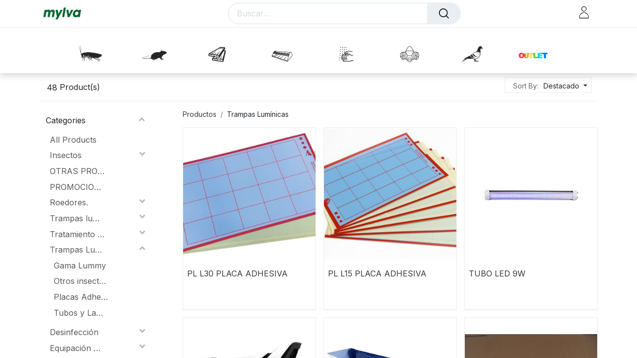

--- FILE ---
content_type: text/html; charset=utf-8
request_url: https://www.mylva.es/shop/category/trampas-luminicas-119
body_size: 21963
content:
<!DOCTYPE html>
        
        
        
<html lang="es-ES" data-website-id="14" data-main-object="product.public.category(119,)" data-add2cart-redirect="1">
    <head>
        <meta charset="utf-8"/>
        <meta http-equiv="X-UA-Compatible" content="IE=edge,chrome=1"/>
        <meta name="viewport" content="width=device-width, initial-scale=1"/>
        <meta name="generator" content="Odoo"/>
            
        <meta property="og:type" content="website"/>
        <meta property="og:title" content="Trampas Lumínicas | New Mylva"/>
        <meta property="og:site_name" content="New Mylva"/>
        <meta property="og:url" content="https://www.mylva.es/shop/category/trampas-luminicas-119"/>
        <meta property="og:image" content="https://www.mylva.es/web/image/website/14/logo?unique=24e1cc2"/>
            
        <meta name="twitter:card" content="summary_large_image"/>
        <meta name="twitter:title" content="Trampas Lumínicas | New Mylva"/>
        <meta name="twitter:image" content="https://www.mylva.es/web/image/website/14/logo/300x300?unique=24e1cc2"/>
        
        <link rel="alternate" hreflang="ca" href="https://www.mylva.es/ca_ES/shop/category/trampas-luminicas-119"/>
        <link rel="alternate" hreflang="en" href="https://www.mylva.es/en_US/shop/category/trampas-luminicas-119"/>
        <link rel="alternate" hreflang="fr" href="https://www.mylva.es/fr_FR/shop/category/trampas-luminicas-119"/>
        <link rel="alternate" hreflang="pt" href="https://www.mylva.es/pt_PT/shop/category/trampas-luminicas-119"/>
        <link rel="alternate" hreflang="es" href="https://www.mylva.es/shop/category/trampas-luminicas-119"/>
        <link rel="alternate" hreflang="x-default" href="https://www.mylva.es/shop/category/trampas-luminicas-119"/>
        <link rel="canonical" href="https://www.mylva.es/shop/category/trampas-luminicas-119"/>
        
        <link rel="preconnect" href="https://fonts.gstatic.com/" crossorigin=""/>
        <title>Tienda | New Mylva</title>
        <link type="image/x-icon" rel="shortcut icon" href="/web/image/website/14/favicon?unique=24e1cc2"/>
        <link rel="preload" href="/web/static/src/libs/fontawesome/fonts/fontawesome-webfont.woff2?v=4.7.0" as="font" crossorigin=""/>
        <link type="text/css" rel="stylesheet" href="/web/assets/549657-1ddbf94/14/web.assets_frontend.min.css" data-asset-bundle="web.assets_frontend" data-asset-version="1ddbf94"/>
        <script id="web.layout.odooscript" type="text/javascript">
            var odoo = {
                csrf_token: "8acec3cea4c266c8833b45beeb19a08ab66e9a78o1800668476",
                debug: "",
            };
        </script>
            
                <script id="google_tag_code" async="1" src="https://www.googletagmanager.com/gtag/js?id=G-NDLLZ1D11H"></script>
                <script>
                    window.dataLayer = window.dataLayer || [];
                    function gtag(){dataLayer.push(arguments);}
                    
                    
                    gtag('js', new Date());
                    gtag('config', 'G-NDLLZ1D11H', {});
                </script>
        <script type="text/javascript">
            odoo.__session_info__ = {"is_admin": false, "is_system": false, "is_website_user": true, "user_id": false, "is_frontend": true, "profile_session": null, "profile_collectors": null, "profile_params": null, "show_effect": false, "bundle_params": {"lang": "en_US", "website_id": 14}, "translationURL": "/website/translations", "cache_hashes": {"translations": "f0293fc59c7fead0c65a0022911a175df3048884"}, "geoip_country_code": null, "geoip_phone_code": null, "lang_url_code": "es_ES"};
            if (!/(^|;\s)tz=/.test(document.cookie)) {
                const userTZ = Intl.DateTimeFormat().resolvedOptions().timeZone;
                document.cookie = `tz=${userTZ}; path=/`;
            }
        </script>
        <script defer="defer" type="text/javascript" src="/web/assets/469558-988406a/14/web.assets_frontend_minimal.min.js" data-asset-bundle="web.assets_frontend_minimal" data-asset-version="988406a"></script>
        <script defer="defer" type="text/javascript" data-src="/web/assets/499742-c154ee4/14/web.assets_frontend_lazy.min.js" data-asset-bundle="web.assets_frontend_lazy" data-asset-version="c154ee4"></script>
        
        
    </head>
    <body data-cookies-consent-manager="none">
        <div id="wrapwrap" class="   ">
            <span id="minicart_span" class="d-none">My Cart</span>
        <div class="modal fade text-left" id="loginRegisterPopup" role="dialog" tabindex="-1">
            <div class="modal-dialog">
                
                <div class="modal-content">
                    <button type="button" class="close d-none" data-bs-dismiss="modal">×</button>
                    <div class="modal-body">
                        <ul class="nav nav-tabs" id="myTab" role="tablist">
                          <li class="nav-item login_register_tab" role="presentation">
                            <a href="#loginPopup" class="nav-link active" data-bs-toggle="tab" type="button" role="tab" aria-controls="loginPopup">Login</a>
                          </li>
                        </ul>
                        <div class="tab-content" id="myTabContent">
                          <div class="tab-pane show active" id="loginPopup" role="tabpanel">
        <form class="oe_login_form" role="form" method="post" onsubmit="this.action = &#39;/web/login&#39; + location.hash" action="/web/login">
            <input type="hidden" name="csrf_token" value="8acec3cea4c266c8833b45beeb19a08ab66e9a78o1800668476"/>
            <input type="hidden" name="login_form_ept" value="1"/>
            <div class="form-group field-login">
                <label for="login">Email</label>
                <input type="text" placeholder="Email" name="login" id="login" required="required" autofocus="autofocus" autocapitalize="off" class="form-control "/>
            </div>

            <div class="form-group field-password">
                <label for="password">Password</label>
                <input type="password" placeholder="Password" name="password" id="password" required="required" autocomplete="current-password" maxlength="4096" class="form-control "/>
            </div>

            <div class="alert-success-error">
                <p class="alert alert-success d-none">You are successfully logged in</p>
                <p class="alert alert-danger d-none"></p>
            </div>


            <div class="clearfix oe_login_buttons text-center mb-1 pt-3">
                <button type="submit" class="btn btn-primary btn-block te_theme_button te_login_button w-100">Log in
                </button>
                <div class="justify-content-between mt-2 d-flex small">
                    <a class="open_reset_password" data-keyboard="true" href="#resetPasswordPopup">Reset Password
                    </a>
            <a href="/contactnc">Register </a>
                </div>
                <div class="o_login_auth"></div>
            </div>
            <input type="hidden" name="redirect"/>
        </form>

        <form class="oe_reset_password_form te_reset_password_form" role="form" method="post">
            <input type="hidden" name="csrf_token" value="8acec3cea4c266c8833b45beeb19a08ab66e9a78o1800668476"/>
            <input type="hidden" name="reset_form_ept" value="1"/>


                <div class="form-group field-login">
                    <label for="login" class="col-form-label">Your Email</label>
                    <input type="text" name="login" id="login" class="form-control" autofocus="autofocus" required="required" autocapitalize="off"/>
                </div>

            <div class="alert-success-error"></div>
            <input type="hidden" name="redirect"/>
            <input type="hidden" name="token"/>
            <div class="clearfix oe_login_buttons">
                <div class="d-flex justify-content-between align-items-center small">
                    <button type="submit" class="btn btn-primary te_theme_button">Confirm</button>
                    <a class="back_login" href="#loginPopup">Back to Login</a>
                </div>
                <div class="o_login_auth"></div>
            </div>
        </form></div>
                        </div>
                    </div>
                </div>
            </div>
        </div>
            
        <div class="modal fade" id="quick_view_model" tabindex="-1">
            <div class="modal-dialog modal-lg modal-dialog-centered">
                <div class="modal-content quick_view_modal">
                    <button type="button" class="quick_close" data-dismiss="modal" aria-label="Close" tabindex="-1">
                    </button>
                    <div class="modal-body"></div>
                </div>
            </div>
        </div>
            <div class="modal fade" id="quick_view_model_popup" tabindex="-1">
                <div class="modal-dialog modal-lg modal-dialog-centered">
                    <div class="modal-content quick_view_modal">
                        <button type="button" class="quick_close" data-dismiss="modal" aria-label="Close" tabindex="-1">
                        </button>
                        <div class="modal-body">
                        </div>
                    </div>
                </div>
            </div>
                <header id="top" data-anchor="true" data-name="Header" class="  o_hoverable_dropdown o_header_standard">
                    
        <div class="offcanvas offcanvas-end" tabindex="-1" id="offcanvasRight" aria-labelledby="offcanvasRightLabel">
            <div class="offcanvas-header">
                <a role="menuitem" class=" te_user_name">
                    <span class="fa fa-user-o">
                        <span class="te_user_drop_item_message">Hello</span>
                    </span>
                    <span class="te_user_drop_item">Public user</span>
                </a>
                <button type="button" class="btn-close text-reset" data-bs-dismiss="offcanvas" aria-label="Close"></button>
            </div>
            <div class="offcanvas-body">
                <div class="scrollbar">
                    <a href="/shop/cart" role="menuitem" class="list-group-item">
                        <span class="fa fa-shopping-basket me-2"></span>
                        <span class="te_user_drop_item">Mi Carrito
                        </span>
                        <span class="my_cart_quantity" data-order-id="">0</span>
                    </a>
                    <a href="/shop/wishlist" role="menuitem" class="list-group-item o_wsale_my_wish">
                        <span class="fa fa-heart-o me-2"></span>
                        <span class="te_user_drop_item">My Wishlist
                        </span>
                        <span class="my_wish_quantity o_animate_blink">0</span>
                    </a>
                    <a href="/my/home" role="menuitem" class="list-group-item">
                        <span class="fa fa-user-o me-2"></span>
                        <span class="te_user_drop_item">Mi Cuenta</span>
                    </a>
                    <a href="/my/orders" role="menuitem" class="list-group-item">
                        <span class="fa fa-pie-chart me-2"></span>
                        <span class="te_user_drop_item">Mis Pedidos</span>
                    </a>
                    <a href="/my/account" role="menuitem" class="list-group-item">
                        <span class="fa fa-pencil-square-o me-2"></span>
                        <span class="te_user_drop_item">Editar Cuenta&nbsp;<br/></span>
                    </a>
                    <a href="/my/security" role="menuitem" class="list-group-item">
                        <span class="fa fa-shield me-2"></span>
                        <span class="te_user_drop_item">Cambiar contraseña</span>
                    </a>
                </div>
                <div>
                    <a id="o_logout" class="list-group-item" role="menuitem" href="/web/session/logout?redirect=/">
                        <span class="fa fa-sign-out me-2"></span>
                        <span class="te_user_drop_item">Desconectar</span>
                    </a>
                </div>
            </div>
        </div>
            <nav data-name="Navbar" class="navbar navbar-expand-lg navbar-light o_colored_level o_cc header_style_1">
                <div class="container justify-content-md-between header_middle">
                    <div class="middle_first">
                        <button type="button" class="navbar-toggler ept_mobi_toggler header_sidebar collapsed ml-3 shadow-none">
                            <span class="navbar-toggler-icon">
                                <div class="inner_bar"></div>
                            </span>
                        </button>
    <a href="/" class="navbar-brand logo ">
            
            <span role="img" aria-label="Logo of New Mylva" title="New Mylva"><img src="/web/image/website/14/logo/New%20Mylva?unique=24e1cc2" class="img img-fluid" width="95" height="40" alt="New Mylva" loading="lazy"/></span>
        </a>
    
                    </div>
                    <div class="col-md-5 te_header_style_right">
                        <div class="te_header_search">
                            <div class="te_search_popover" tabindex="-1">
    <form method="get" class="o_searchbar_form o_wait_lazy_js s_searchbar_input " action="/shop" data-snippet="s_searchbar_input">
            <div role="search" class="input-group ">
        <input type="search" name="search" class="search-query form-control oe_search_box None" placeholder="Buscar…" data-search-type="products_only" data-limit="5" data-display-image="true" data-display-description="false" data-display-extra-link="true" data-display-detail="false" data-order-by="name asc"/>
            <div class="te_header_search_close te_srch_close_ept" style="z-index: 100; display: none;">
                <a href="#">
                    <span class="search_btn_close_ept"></span>
                </a>
            </div>
        <button type="submit" aria-label="Buscar" title="Buscar" class="btn oe_search_button btn-primary">
            <i class="oi oi-search"></i>
        </button>
    </div>

            <input name="order" type="hidden" class="o_search_order_by" value="name asc"/>
            
        
        </form>
                            </div>
                        </div>
                    </div>
                    <div class="te_header_right_icon">
                        <div class="te_header_search">
                            <div class="te_srch_icon_header">
                                <a href="#" class="">
                                    <i class="fa fa-search te_srch_icon"></i>
                                    <i class="fa fa-times te_srch_close"></i>
                                </a>
                            </div>
                        </div>
        
        
        

        
        
            <li class="o_wsale_my_wish d-none nav-item o_wsale_my_wish_hide_empty te_wish_icon_head">
                <a href="/shop/wishlist" class="nav-link">
                    <i class="fa fa-1x fa-heart"></i>
                    <sup class="my_wish_quantity o_animate_blink badge text-bg-primary">0</sup>
                </a>
            </li>
        
        
        <div class="te_header_account">
        <div class="px-2 te_signin">
                <a href="javascript:void(0);" class=" btn-link">
                    <span class="te_user_account_icon "></span>
                </a>
        </div>
        </div>
                    </div>
                </div>
                <div class="container-fluid header_bottom">
                    <div class="container justify-content-start justify-content-lg-between">
                        <div id="top_menu_collapse" class="collapse navbar-collapse">
                            <div class="close_top_menu">x</div>
    <ul id="top_menu" role="menu" class="nav navbar-nav o_menu_loading mx-auto">
        
                                
    <li class="main_menu nav-item dropdown  ">
				<a data-bs-toggle="dropdown" href="#" class="nav-link dropdown-toggle ">
			   		<span class="menu_hover_icon">
                    	<img class="menu_icon" src="/acy_mylva/static/src/img/insectos_icon_bk.png" loading="lazy"/>
                    	<img class="menu_icon hide" src="/acy_mylva/static/src/img/insectos_icon_co.png" loading="lazy"/>
					</span>
				</a>
				<ul class="dropdown-menu" role="menu">
    <li role="presentation" class="">
            <style>
                .o_cc .dropdown-menu .dropdown-item:hover {
                    font-weight: 600;
                }
            </style>
        <a role="menuitem" href="/shop/category/geles-131" class="dropdown-item ">
            <span class="" style="color: #005514">Geles</span>
        </a>
    </li>
    <li role="presentation" class="">
            <style>
                .o_cc .dropdown-menu .dropdown-item:hover {
                    font-weight: 600;
                }
            </style>
        <a role="menuitem" href="/shop/category/liquidos-concentrados-132" class="dropdown-item ">
            <span class="" style="color: #005514">Líquidos Concentrados</span>
        </a>
    </li>
    <li role="presentation" class="">
            <style>
                .o_cc .dropdown-menu .dropdown-item:hover {
                    font-weight: 600;
                }
            </style>
        <a role="menuitem" href="/shop/category/larvicidas-133" class="dropdown-item ">
            <span class="" style="color: #005514">Larvicidas</span>
        </a>
    </li>
    <li role="presentation" class="">
            <style>
                .o_cc .dropdown-menu .dropdown-item:hover {
                    font-weight: 600;
                }
            </style>
        <a role="menuitem" href="/shop/category/repelentes-aerosoles-y-lacas-135" class="dropdown-item ">
            <span class="" style="color: #005514">Repelentes Aerosoles y Lacas</span>
        </a>
    </li>
    <li role="presentation" class="">
            <style>
                .o_cc .dropdown-menu .dropdown-item:hover {
                    font-weight: 600;
                }
            </style>
        <a role="menuitem" href="/shop/category/granulado-y-polvos-fumigenos-136" class="dropdown-item ">
            <span class="" style="color: #005514">Granulado y Polvos Fumígenos</span>
        </a>
    </li>
    <li role="presentation" class="">
            <style>
                .o_cc .dropdown-menu .dropdown-item:hover {
                    font-weight: 600;
                }
            </style>
        <a role="menuitem" href="/shop/category/cebos-134" class="dropdown-item ">
            <span class="" style="color: #005514">Cebos</span>
        </a>
    </li>
    <li role="presentation" class="">
            <style>
                .o_cc .dropdown-menu .dropdown-item:hover {
                    font-weight: 600;
                }
            </style>
        <a role="menuitem" href="/shop/category/trampas-138" class="dropdown-item ">
            <span class="" style="color: #005514">Trampas</span>
        </a>
    </li>
    <li role="presentation" class="">
            <style>
                .o_cc .dropdown-menu .dropdown-item:hover {
                    font-weight: 600;
                }
            </style>
        <a role="menuitem" href="/shop/category/monitoreo-217" class="dropdown-item ">
            <span class="" style="color: #005514">Monitoreo</span>
        </a>
    </li>
    <li role="presentation" class="">
            <style>
                .o_cc .dropdown-menu .dropdown-item:hover {
                    font-weight: 600;
                }
            </style>
        <a role="menuitem" href="/shop/category/feromonas-y-atrayentes-137" class="dropdown-item ">
            <span class="" style="color: #005514">Feromonas y Atrayentes</span>
        </a>
    </li>
    <li role="presentation" class="">
            <style>
                .o_cc .dropdown-menu .dropdown-item:hover {
                    font-weight: 600;
                }
            </style>
        <a role="menuitem" href="/shop/category/accesorios-139" class="dropdown-item ">
            <span class="" style="color: #005514">Accesorios</span>
        </a>
    </li>
				</ul>
			</li>
    <li class="main_menu nav-item dropdown  ">
				<a data-bs-toggle="dropdown" href="#" class="nav-link dropdown-toggle ">
					<span class="menu_hover_icon">
                    	<img class="menu_icon" src="/acy_mylva/static/src/img/ratas_icon_bk.png" loading="lazy"/>
                    	<img class="menu_icon hide" src="/acy_mylva/static/src/img/ratas_icon_co.png" loading="lazy"/>
					</span>
				</a>
				<ul class="dropdown-menu" role="menu">
    <li role="presentation" class="">
            <style>
                .o_cc .dropdown-menu .dropdown-item:hover {
                    font-weight: 600;
                }
            </style>
        <a role="menuitem" href="/shop/category/pasta-fresca-158" class="dropdown-item ">
            <span class="" style="color: #e4006e">Pasta Fresca</span>
        </a>
    </li>
    <li role="presentation" class="">
            <style>
                .o_cc .dropdown-menu .dropdown-item:hover {
                    font-weight: 600;
                }
            </style>
        <a role="menuitem" href="/shop/category/placebos-162" class="dropdown-item ">
            <span class="" style="color: #e4006e">Placebos</span>
        </a>
    </li>
    <li role="presentation" class="">
            <style>
                .o_cc .dropdown-menu .dropdown-item:hover {
                    font-weight: 600;
                }
            </style>
        <a role="menuitem" href="/shop/category/bloques-159" class="dropdown-item ">
            <span class="" style="color: #e4006e">Bloques</span>
        </a>
    </li>
    <li role="presentation" class="">
            <style>
                .o_cc .dropdown-menu .dropdown-item:hover {
                    font-weight: 600;
                }
            </style>
        <a role="menuitem" href="/shop/category/grano-y-otros-160" class="dropdown-item ">
            <span class="" style="color: #e4006e">Grano y Otros</span>
        </a>
    </li>
    <li role="presentation" class="">
            <style>
                .o_cc .dropdown-menu .dropdown-item:hover {
                    font-weight: 600;
                }
            </style>
        <a role="menuitem" href="/shop/category/portacebos-227" class="dropdown-item ">
            <span class="" style="color: #e4006e">Portacebos</span>
        </a>
    </li>
    <li role="presentation" class="">
            <style>
                .o_cc .dropdown-menu .dropdown-item:hover {
                    font-weight: 600;
                }
            </style>
        <a role="menuitem" href="/shop/category/gama-mastertrap-161" class="dropdown-item ">
            <span class="" style="color: #e4006e">Gama Mastertrap</span>
        </a>
    </li>
    <li role="presentation" class="">
            <style>
                .o_cc .dropdown-menu .dropdown-item:hover {
                    font-weight: 600;
                }
            </style>
        <a role="menuitem" href="/shop/category/roedores-espuma-413" class="dropdown-item ">
            <span class="" style="color: #e4006e">Espuma</span>
        </a>
    </li>
    <li role="presentation" class="">
            <style>
                .o_cc .dropdown-menu .dropdown-item:hover {
                    font-weight: 600;
                }
            </style>
        <a role="menuitem" href="/shop/category/trampas-163" class="dropdown-item ">
            <span class="" style="color: #e4006e">Trampas</span>
        </a>
    </li>
    <li role="presentation" class="">
            <style>
                .o_cc .dropdown-menu .dropdown-item:hover {
                    font-weight: 600;
                }
            </style>
        <a role="menuitem" href="/shop/category/accesorios-164" class="dropdown-item ">
            <span class="" style="color: #e4006e">Accesorios</span>
        </a>
    </li>
				</ul>
			</li>
    <li class="main_menu nav-item dropdown  ">
				<a data-bs-toggle="dropdown" href="#" class="nav-link dropdown-toggle ">
					<span class="menu_hover_icon">
                    	<img class="menu_icon" src="/acy_mylva/static/src/img/madera_icon_bk.png" loading="lazy"/>
                    	<img class="menu_icon hide" src="/acy_mylva/static/src/img/madera_icon_co.png" loading="lazy"/>
					</span>
				</a>
				<ul class="dropdown-menu" role="menu">
    <li role="presentation" class="">
            <style>
                .o_cc .dropdown-menu .dropdown-item:hover {
                    font-weight: 600;
                }
            </style>
        <a role="menuitem" href="/shop/category/protectores-de-la-madera-179" class="dropdown-item ">
            <span class="" style="color: #a55f36">Protectores de la madera</span>
        </a>
    </li>
    <li role="presentation" class="">
            <style>
                .o_cc .dropdown-menu .dropdown-item:hover {
                    font-weight: 600;
                }
            </style>
        <a role="menuitem" href="/shop/category/equipos-y-accesorios-180" class="dropdown-item ">
            <span class="" style="color: #a55f36">Equipos y Accesorios</span>
        </a>
    </li>
    <li role="presentation" class="">
            <style>
                .o_cc .dropdown-menu .dropdown-item:hover {
                    font-weight: 600;
                }
            </style>
        <a role="menuitem" href="/shop/category/inyectores-233" class="dropdown-item ">
            <span class="" style="color: #a55f36">Inyectores</span>
        </a>
    </li>
				</ul>
			</li>
    <li class="main_menu nav-item dropdown active ">
				<a data-bs-toggle="dropdown" href="#" class="nav-link dropdown-toggle ">
					<span class="menu_hover_icon">
                    	<img class="menu_icon" src="/acy_mylva/static/src/img/luminicas_icon_bk.png" loading="lazy"/>
                    	<img class="menu_icon hide" src="/acy_mylva/static/src/img/luminicas_icon_co.png" loading="lazy"/>
					</span>
				</a>
				<ul class="dropdown-menu" role="menu">
    <li role="presentation" class="">
            <style>
                .o_cc .dropdown-menu .dropdown-item:hover {
                    font-weight: 600;
                }
            </style>
        <a role="menuitem" href="/shop/category/gama-lummy-194" class="dropdown-item ">
            <span class="" style="color: #f1b000">Gama Lummy</span>
        </a>
    </li>
    <li role="presentation" class="">
            <style>
                .o_cc .dropdown-menu .dropdown-item:hover {
                    font-weight: 600;
                }
            </style>
        <a role="menuitem" href="/shop/category/trampas-luminicas-otros-insectocutores-195" class="dropdown-item ">
            <span class="" style="color: #f1b000">Otros Insectocutores</span>
        </a>
    </li>
    <li role="presentation" class="">
            <style>
                .o_cc .dropdown-menu .dropdown-item:hover {
                    font-weight: 600;
                }
            </style>
        <a role="menuitem" href="/shop/category/placas-adhesivas-196" class="dropdown-item ">
            <span class="" style="color: #f1b000">Placas Adhesivas</span>
        </a>
    </li>
    <li role="presentation" class="">
            <style>
                .o_cc .dropdown-menu .dropdown-item:hover {
                    font-weight: 600;
                }
            </style>
        <a role="menuitem" href="/shop/category/tubos-y-lamparas-230" class="dropdown-item ">
            <span class="" style="color: #f1b000">Tubos y Lamparas</span>
        </a>
    </li>
				</ul>
			</li>
    <li class="main_menu nav-item dropdown  ">
				<a data-bs-toggle="dropdown" href="#" class="nav-link dropdown-toggle ">
					<span class="menu_hover_icon">
                    	<img class="menu_icon" src="/acy_mylva/static/src/img/desinfeccion_icon_bk.png" loading="lazy"/>
                    	<img class="menu_icon hide" src="/acy_mylva/static/src/img/desinfeccion_icon_co.png" loading="lazy"/>
					</span>
				</a>
				<ul class="dropdown-menu" role="menu">
    <li role="presentation" class="">
            <style>
                .o_cc .dropdown-menu .dropdown-item:hover {
                    font-weight: 600;
                }
            </style>
        <a role="menuitem" href="/shop/category/desinfectantes-185" class="dropdown-item ">
            <span class="" style="color: #006ca1">Desinfectantes</span>
        </a>
    </li>
    <li role="presentation" class="">
            <style>
                .o_cc .dropdown-menu .dropdown-item:hover {
                    font-weight: 600;
                }
            </style>
        <a role="menuitem" href="/shop/category/purificadores-186" class="dropdown-item ">
            <span class="" style="color: #006ca1">Purificadores</span>
        </a>
    </li>
    <li role="presentation" class="">
            <style>
                .o_cc .dropdown-menu .dropdown-item:hover {
                    font-weight: 600;
                }
            </style>
        <a role="menuitem" href="/shop/category/equipos-desinfeccion-187" class="dropdown-item ">
            <span class="" style="color: #006ca1">Equipos Desinfección</span>
        </a>
    </li>
				</ul>
			</li>
    <li class="main_menu nav-item dropdown  ">
				<a data-bs-toggle="dropdown" href="#" class="nav-link dropdown-toggle ">
					<span class="menu_hover_icon">
                    	<img class="menu_icon" src="/acy_mylva/static/src/img/proteccion_icon_bk.png" loading="lazy"/>
                    	<img class="menu_icon hide" src="/acy_mylva/static/src/img/proteccion_icon_co.png" loading="lazy"/>
					</span>
				</a>
				<ul class="dropdown-menu" role="menu">
    <li role="presentation" class="">
            <style>
                .o_cc .dropdown-menu .dropdown-item:hover {
                    font-weight: 600;
                }
            </style>
        <a role="menuitem" href="/shop/category/equipos-de-proteccion-215" class="dropdown-item ">
            <span class="" style="color: #007e78">Equipos de Protección</span>
        </a>
    </li>
    <li role="presentation" class="">
            <style>
                .o_cc .dropdown-menu .dropdown-item:hover {
                    font-weight: 600;
                }
            </style>
        <a role="menuitem" href="/shop/category/equipos-de-aplicacion-216" class="dropdown-item ">
            <span class="" style="color: #007e78">Equipos de Aplicación</span>
        </a>
    </li>
				</ul>
			</li>
    <li class="main_menu nav-item dropdown  ">
				<a data-bs-toggle="dropdown" href="#" class="nav-link dropdown-toggle ">
					<span class="menu_hover_icon">
                    	<img class="menu_icon" src="/acy_mylva/static/src/img/aves_icon_bk.png" loading="lazy"/>
                    	<img class="menu_icon hide" src="/acy_mylva/static/src/img/aves_icon_co.png" loading="lazy"/>
					</span>
				</a>
				<ul class="dropdown-menu" role="menu">
    <li role="presentation" class="">
            <style>
                .o_cc .dropdown-menu .dropdown-item:hover {
                    font-weight: 600;
                }
            </style>
        <a role="menuitem" href="/shop/category/aves-sistemas-antiposados-203" class="dropdown-item ">
            <span class="" style="color: #5f6382">Sistemas Antiposados</span>
        </a>
    </li>
    <li role="presentation" class="">
            <style>
                .o_cc .dropdown-menu .dropdown-item:hover {
                    font-weight: 600;
                }
            </style>
        <a role="menuitem" href="/shop/category/aves-sistemas-captura-205" class="dropdown-item ">
            <span class="" style="color: #5f6382">Sistemas Captura</span>
        </a>
    </li>
    <li role="presentation" class="">
            <style>
                .o_cc .dropdown-menu .dropdown-item:hover {
                    font-weight: 600;
                }
            </style>
        <a role="menuitem" href="/shop/category/aves-redes-204" class="dropdown-item ">
            <span class="" style="color: #5f6382">Redes</span>
        </a>
    </li>
    <li role="presentation" class="">
            <style>
                .o_cc .dropdown-menu .dropdown-item:hover {
                    font-weight: 600;
                }
            </style>
        <a role="menuitem" href="/shop/category/aves-accesorios-206" class="dropdown-item ">
            <span class="" style="color: #5f6382">Accesorios</span>
        </a>
    </li>
				</ul>
			</li>
    <li class="main_menu nav-item dropdown  ">
				<a data-bs-toggle="dropdown" href="#" class="nav-link dropdown-toggle ">
					<span>
                    	<img class="menu_icon_outlet" src="/acy_mylva/static/src/img/outlet_icon.png" loading="lazy"/>
					</span>
				</a>
				<ul class="dropdown-menu" role="menu">
    <li role="presentation" class="">
            <style>
                .o_cc .dropdown-menu .dropdown-item:hover {
                    font-weight: 600;
                }
            </style>
        <a role="menuitem" href="/shop/category/outlet-237" class="dropdown-item ">
            <span class="" style="color: #ff0000">OUTLET</span>
        </a>
    </li>
				</ul>
			</li>
                                <ul class="px-0 list-unstyled">
                                    <li class="o_wsale_my_wish o_wsale_my_wish_hide_empty te_wish_icon_head"></li>
                                    <li class="te_header_pricelist_mobi d-none">
        <div class="o_pricelist_dropdown dropdown ">

            
                <a role="button" href="#" data-bs-toggle="dropdown" class="dropdown-toggle btn btn- te_currency_name">
                    TARIFA CATALOGO (Volumen) PLANTILLA 2024
                </a>
                <a role="button" href="#" data-bs-toggle="dropdown" class="dropdown-toggle btn btn- te_currency_symbol">
                    €
                </a>
            
        <div class="dropdown-menu" role="menu">
                    <a role="menuitem" class="dropdown-item" href="/shop/change_pricelist/5">
                        <span class="switcher_pricelist" data-pl_id="5">TARIFA CATALOGO (Volumen) PLANTILLA 2024</span>
                    </a>
                    <a role="menuitem" class="dropdown-item" href="/shop/change_pricelist/180">
                        <span class="switcher_pricelist" data-pl_id="180">SALA PASTOR 2025</span>
                    </a>
            </div>
        </div>
                                    </li>
                                </ul>
                            
            <span id="hide_wishlist">
            
        
            <li class="o_wsale_my_wish d-none nav-item o_wsale_my_wish_hide_empty te_wish_icon_head">
                <a href="/shop/wishlist" class="nav-link">
                    <i class="fa fa-1x fa-heart"></i>
                    <sup class="my_wish_quantity o_animate_blink badge text-bg-primary">0</sup>
                </a>
            </li>
        </span>
    </ul>
                        </div>
                    </div>
                </div>
            </nav>
        
        </header>
                <main>
                    

            

            





            <div id="wrap" class="js_sale o_wsale_products_page">
                <div class="oe_structure oe_empty oe_structure_not_nearest" id="oe_structure_website_sale_products_1" data-editor-message-default="true" data-editor-message="ARRASTRE BLOQUES DE CREACIÓN AQUÍ"></div><div class="container oe_website_sale pt-2">
            <div class="products_header products_pager form-inline te_shop_pager te_shop_pager_top mt0">
        <div class="o_pricelist_dropdown dropdown ml-3 mb-2 d-none">

            
                <a role="button" href="#" data-bs-toggle="dropdown" class="dropdown-toggle btn btn-light te_currency_name">
                    TARIFA CATALOGO (Volumen) PLANTILLA 2024
                </a>
                <a role="button" href="#" data-bs-toggle="dropdown" class="dropdown-toggle btn btn-light te_currency_symbol">
                    €
                </a>
            
        <div class="dropdown-menu" role="menu">
                    <a role="menuitem" class="dropdown-item" href="/shop/change_pricelist/5">
                        <span class="switcher_pricelist" data-pl_id="5">TARIFA CATALOGO (Volumen) PLANTILLA 2024</span>
                    </a>
                    <a role="menuitem" class="dropdown-item" href="/shop/change_pricelist/180">
                        <span class="switcher_pricelist" data-pl_id="180">SALA PASTOR 2025</span>
                    </a>
            </div>
        </div>
                <div class="te_view_all_filter_div">
                    <div class="prd-count">
                        <span class="mr-1 align-middle">48</span>
                        <span class="align-middle te_prod_count" style="padding-right: 8px;">Product(s)
                        </span>
                    </div>
                    <div class="te_product_filters">
                        
                        <div class="te_view_all_filter_inner attr-inline d-inline">
                            <a class="te_clear_all_form_selection attr-remove position-relative">Clear All</a>
                            <span class="attr_filters"></span>
                        </div>
                    </div>
                </div>

                <div class=" align-items-center d-none me-auto">
                    <a class="btn btn-light me-2" href="/shop">
                        <i class="fa fa-angle-left"></i>
                    </a>

                    <h4 class="mb-0 me-auto">Trampas Lumínicas</h4>
                </div><div class="o_sortby_dropdown dropdown dropdown_sorty_by ms-lg-2 d-none d-lg-inline-block ms-3">
                <span class="d-none d-lg-inline font-weight-bold text-muted sort_by">Sort By:</span>
                <a role="button" href="#" data-bs-toggle="dropdown" class="dropdown-toggle btn btn-light">
                    <span class="d-none d-lg-inline">
                        <span>Destacado</span>
                    </span>
                    <i class="fa fa-sort-amount-asc d-lg-none"></i>
                    <small class="d-none  sort_by_mobi">Sort By</small>
                    <div class="dropdown-menu dropdown-menu-end" role="menu">
                                <a role="menuitem" rel="noindex,nofollow" class="dropdown-item" href="/shop?order=website_sequence+asc&amp;category=119">
                                    <span>Destacado</span>
                                </a>
                                <a role="menuitem" rel="noindex,nofollow" class="dropdown-item" href="/shop?order=create_date+desc&amp;category=119">
                                    <span>Llegadas más recientes</span>
                                </a>
                                <a role="menuitem" rel="noindex,nofollow" class="dropdown-item" href="/shop?order=name+asc&amp;category=119">
                                    <span>Nombre (A-Z)</span>
                                </a>
                                <a role="menuitem" rel="noindex,nofollow" class="dropdown-item" href="/shop?order=list_price+asc&amp;category=119">
                                    <span>Precio - bajo a alto</span>
                                </a>
                                <a role="menuitem" rel="noindex,nofollow" class="dropdown-item" href="/shop?order=list_price+desc&amp;category=119">
                                    <span>Precio - alto a bajo</span>
                                </a>
                    </div>
                </a>

            </div>

                <button data-bs-toggle="offcanvas" data-bs-target="#o_wsale_offcanvas" class="btn card_hover_btn position-relative ms-3 d-lg-none te_shop_filter_resp">

                    <div class="position-relative">
                        <span class="te_mb_filter_parent position-relative fa fa-filter me-2">
                        </span>
                        <span class="filters-title-ept">Filters</span>
                    </div>
                </button>
            </div>
                    <div class="row o_wsale_products_main_row align-items-start flex-nowrap">
                        <aside id="products_grid_before" class="d-none d-lg-block position-sticky col-3 px-3 clearfix">
                            <div class="o_wsale_products_grid_before_rail vh-100 pe-lg-2 pb-lg-5 overflow-y-scroll">
                                <div class="products_categories">
        <div data-bs-toggle="collapse" type="button" id="o_wsale_cate_accordion" data-bs-target="#o_wsale_cate_accordion2" aria-expanded="true" aria-controls="o_wsale_cate_accordion2" class="o_categories_collapse_title te_ctg_h4   ">
                Categories
            </div>
        <div class="accordion-collapse list-unstyled collapse show" aria-labelledby="o_wsale_cate_accordion" id="o_wsale_cate_accordion2">
            <ul class="nav d-flex flex-column my-2">
                <li class="nav-item mb-1">
                    <div class="form-check d-inline-block" data-link-href="/shop">
                        <input type="radio" class="form-check-input pe-none o_not_editable" name="wsale_categories_radios"/>
                        <label class="form-check-label fw-normal text-truncate">All Products</label>
                    </div>
                </li>

                    <div class="accordion-header mb-1">
                        <div data-bs-toggle="collapse" type="button" class=" p-0 te_ctg_h4 collapsed" id="o_wsale_cat_accordion_title_107" data-bs-target="#o_wsale_cat_accordion_107" aria-expanded="false" aria-controls="o_wsale_cat_accordion_107">

                <div data-link-href="/shop/category/insectos-107" class="form-check d-inline-block ">
                    <input type="radio" name="wsale_categories_radios_" class="form-check-input pe-none " id="107" value="107"/>
                    <label class="form-check-label fw-normal text-truncate " for="107">Insectos</label>
                </div>
                        </div>
                    </div>

                    <ul id="o_wsale_cat_accordion_107" class="accordion-collapse list-unstyled ps-2 pb-2 collapse " aria-labelledby="o_wsale_cat_accordion_title_107">


                <li class="nav-item mb-1">
                    <div class="d-flex flex-wrap justify-content-between align-items-center">

                <div data-link-href="/shop/category/insectos-accesorios-139" class="form-check d-inline-block ">
                    <input type="radio" name="wsale_categories_radios_107" class="form-check-input pe-none " id="139" value="139"/>
                    <label class="form-check-label fw-normal text-truncate " for="139">Accesorios</label>
                </div>
                    </div>
                </li>

                <li class="nav-item mb-1">
                    <div class="d-flex flex-wrap justify-content-between align-items-center">

                <div data-link-href="/shop/category/insectos-cebos-134" class="form-check d-inline-block ">
                    <input type="radio" name="wsale_categories_radios_107" class="form-check-input pe-none " id="134" value="134"/>
                    <label class="form-check-label fw-normal text-truncate " for="134">Cebos</label>
                </div>
                    </div>
                </li>

                <li class="nav-item mb-1">
                    <div class="d-flex flex-wrap justify-content-between align-items-center">

                <div data-link-href="/shop/category/insectos-feromonas-y-atrayentes-137" class="form-check d-inline-block ">
                    <input type="radio" name="wsale_categories_radios_107" class="form-check-input pe-none " id="137" value="137"/>
                    <label class="form-check-label fw-normal text-truncate " for="137">Feromonas y atrayentes</label>
                </div>
                    </div>
                </li>

                <li class="nav-item mb-1">
                    <div class="d-flex flex-wrap justify-content-between align-items-center">

                <div data-link-href="/shop/category/insectos-geles-131" class="form-check d-inline-block ">
                    <input type="radio" name="wsale_categories_radios_107" class="form-check-input pe-none " id="131" value="131"/>
                    <label class="form-check-label fw-normal text-truncate " for="131">Geles</label>
                </div>
                    </div>
                </li>

                <li class="nav-item mb-1">
                    <div class="d-flex flex-wrap justify-content-between align-items-center">

                <div data-link-href="/shop/category/insectos-granulado-y-polvos-fumigenos-136" class="form-check d-inline-block ">
                    <input type="radio" name="wsale_categories_radios_107" class="form-check-input pe-none " id="136" value="136"/>
                    <label class="form-check-label fw-normal text-truncate " for="136">Granulado y polvos fumígenos</label>
                </div>
                    </div>
                </li>

                <li class="nav-item mb-1">
                    <div class="d-flex flex-wrap justify-content-between align-items-center">

                <div data-link-href="/shop/category/insectos-larvicidas-133" class="form-check d-inline-block ">
                    <input type="radio" name="wsale_categories_radios_107" class="form-check-input pe-none " id="133" value="133"/>
                    <label class="form-check-label fw-normal text-truncate " for="133">Larvicidas</label>
                </div>
                    </div>
                </li>

                <li class="nav-item mb-1">
                    <div class="d-flex flex-wrap justify-content-between align-items-center">

                <div data-link-href="/shop/category/insectos-liquidos-concentrados-132" class="form-check d-inline-block ">
                    <input type="radio" name="wsale_categories_radios_107" class="form-check-input pe-none " id="132" value="132"/>
                    <label class="form-check-label fw-normal text-truncate " for="132">Líquidos concentrados</label>
                </div>
                    </div>
                </li>

                <li class="nav-item mb-1">
                    <div class="d-flex flex-wrap justify-content-between align-items-center">

                <div data-link-href="/shop/category/insectos-monitoreo-217" class="form-check d-inline-block ">
                    <input type="radio" name="wsale_categories_radios_107" class="form-check-input pe-none " id="217" value="217"/>
                    <label class="form-check-label fw-normal text-truncate " for="217">Monitoreo</label>
                </div>
                    </div>
                </li>

                <li class="nav-item mb-1">
                    <div class="d-flex flex-wrap justify-content-between align-items-center">

                <div data-link-href="/shop/category/insectos-repelentes-aerosoles-y-lacas-135" class="form-check d-inline-block ">
                    <input type="radio" name="wsale_categories_radios_107" class="form-check-input pe-none " id="135" value="135"/>
                    <label class="form-check-label fw-normal text-truncate " for="135">Repelentes aerosoles y lacas</label>
                </div>
                    </div>
                </li>

                <li class="nav-item mb-1">
                    <div class="d-flex flex-wrap justify-content-between align-items-center">

                <div data-link-href="/shop/category/insectos-trampas-138" class="form-check d-inline-block ">
                    <input type="radio" name="wsale_categories_radios_107" class="form-check-input pe-none " id="138" value="138"/>
                    <label class="form-check-label fw-normal text-truncate " for="138">Trampas</label>
                </div>
                    </div>
                </li>
                    </ul>

                <li class="nav-item mb-1">
                    <div class="d-flex flex-wrap justify-content-between align-items-center">

                <div data-link-href="/shop/category/otras-promociones-416" class="form-check d-inline-block ">
                    <input type="radio" name="wsale_categories_radios_" class="form-check-input pe-none " id="416" value="416"/>
                    <label class="form-check-label fw-normal text-truncate " for="416">OTRAS PROMOCIONES</label>
                </div>
                    </div>
                </li>

                <li class="nav-item mb-1">
                    <div class="d-flex flex-wrap justify-content-between align-items-center">

                <div data-link-href="/shop/category/promociones-128" class="form-check d-inline-block ">
                    <input type="radio" name="wsale_categories_radios_" class="form-check-input pe-none " id="128" value="128"/>
                    <label class="form-check-label fw-normal text-truncate " for="128">PROMOCIONES</label>
                </div>
                    </div>
                </li>



                    <div class="accordion-header mb-1">
                        <div data-bs-toggle="collapse" type="button" class=" p-0 te_ctg_h4 collapsed" id="o_wsale_cat_accordion_title_110" data-bs-target="#o_wsale_cat_accordion_110" aria-expanded="false" aria-controls="o_wsale_cat_accordion_110">

                <div data-link-href="/shop/category/roedores-110" class="form-check d-inline-block ">
                    <input type="radio" name="wsale_categories_radios_" class="form-check-input pe-none " id="110" value="110"/>
                    <label class="form-check-label fw-normal text-truncate " for="110">Roedores.</label>
                </div>
                        </div>
                    </div>

                    <ul id="o_wsale_cat_accordion_110" class="accordion-collapse list-unstyled ps-2 pb-2 collapse " aria-labelledby="o_wsale_cat_accordion_title_110">


                <li class="nav-item mb-1">
                    <div class="d-flex flex-wrap justify-content-between align-items-center">

                <div data-link-href="/shop/category/roedores-accesorios-164" class="form-check d-inline-block ">
                    <input type="radio" name="wsale_categories_radios_110" class="form-check-input pe-none " id="164" value="164"/>
                    <label class="form-check-label fw-normal text-truncate " for="164">Accesorios</label>
                </div>
                    </div>
                </li>

                <li class="nav-item mb-1">
                    <div class="d-flex flex-wrap justify-content-between align-items-center">

                <div data-link-href="/shop/category/roedores-bloques-159" class="form-check d-inline-block ">
                    <input type="radio" name="wsale_categories_radios_110" class="form-check-input pe-none " id="159" value="159"/>
                    <label class="form-check-label fw-normal text-truncate " for="159">Bloques</label>
                </div>
                    </div>
                </li>

                <li class="nav-item mb-1">
                    <div class="d-flex flex-wrap justify-content-between align-items-center">

                <div data-link-href="/shop/category/roedores-espuma-413" class="form-check d-inline-block ">
                    <input type="radio" name="wsale_categories_radios_110" class="form-check-input pe-none " id="413" value="413"/>
                    <label class="form-check-label fw-normal text-truncate " for="413">Espuma</label>
                </div>
                    </div>
                </li>

                <li class="nav-item mb-1">
                    <div class="d-flex flex-wrap justify-content-between align-items-center">

                <div data-link-href="/shop/category/roedores-gama-mastertrap-161" class="form-check d-inline-block ">
                    <input type="radio" name="wsale_categories_radios_110" class="form-check-input pe-none " id="161" value="161"/>
                    <label class="form-check-label fw-normal text-truncate " for="161">Gama Mastertrap</label>
                </div>
                    </div>
                </li>

                <li class="nav-item mb-1">
                    <div class="d-flex flex-wrap justify-content-between align-items-center">

                <div data-link-href="/shop/category/roedores-grano-y-otros-160" class="form-check d-inline-block ">
                    <input type="radio" name="wsale_categories_radios_110" class="form-check-input pe-none " id="160" value="160"/>
                    <label class="form-check-label fw-normal text-truncate " for="160">Grano y otros</label>
                </div>
                    </div>
                </li>

                <li class="nav-item mb-1">
                    <div class="d-flex flex-wrap justify-content-between align-items-center">

                <div data-link-href="/shop/category/roedores-pasta-fresca-158" class="form-check d-inline-block ">
                    <input type="radio" name="wsale_categories_radios_110" class="form-check-input pe-none " id="158" value="158"/>
                    <label class="form-check-label fw-normal text-truncate " for="158">Pasta Fresca</label>
                </div>
                    </div>
                </li>

                <li class="nav-item mb-1">
                    <div class="d-flex flex-wrap justify-content-between align-items-center">

                <div data-link-href="/shop/category/roedores-placebos-162" class="form-check d-inline-block ">
                    <input type="radio" name="wsale_categories_radios_110" class="form-check-input pe-none " id="162" value="162"/>
                    <label class="form-check-label fw-normal text-truncate " for="162">Placebos</label>
                </div>
                    </div>
                </li>

                <li class="nav-item mb-1">
                    <div class="d-flex flex-wrap justify-content-between align-items-center">

                <div data-link-href="/shop/category/roedores-portacebos-227" class="form-check d-inline-block ">
                    <input type="radio" name="wsale_categories_radios_110" class="form-check-input pe-none " id="227" value="227"/>
                    <label class="form-check-label fw-normal text-truncate " for="227">Portacebos</label>
                </div>
                    </div>
                </li>

                <li class="nav-item mb-1">
                    <div class="d-flex flex-wrap justify-content-between align-items-center">

                <div data-link-href="/shop/category/roedores-trampas-163" class="form-check d-inline-block ">
                    <input type="radio" name="wsale_categories_radios_110" class="form-check-input pe-none " id="163" value="163"/>
                    <label class="form-check-label fw-normal text-truncate " for="163">Trampas</label>
                </div>
                    </div>
                </li>
                    </ul>



                    <div class="accordion-header mb-1">
                        <div data-bs-toggle="collapse" type="button" class=" p-0 te_ctg_h4 collapsed" id="o_wsale_cat_accordion_title_363" data-bs-target="#o_wsale_cat_accordion_363" aria-expanded="false" aria-controls="o_wsale_cat_accordion_363">

                <div data-link-href="/shop/category/trampas-luminicas-363" class="form-check d-inline-block ">
                    <input type="radio" name="wsale_categories_radios_" class="form-check-input pe-none " id="363" value="363"/>
                    <label class="form-check-label fw-normal text-truncate " for="363">Trampas lumínicas</label>
                </div>
                        </div>
                    </div>

                    <ul id="o_wsale_cat_accordion_363" class="accordion-collapse list-unstyled ps-2 pb-2 collapse " aria-labelledby="o_wsale_cat_accordion_title_363">


                <li class="nav-item mb-1">
                    <div class="d-flex flex-wrap justify-content-between align-items-center">

                <div data-link-href="/shop/category/trampas-luminicas-gama-lummy-407" class="form-check d-inline-block ">
                    <input type="radio" name="wsale_categories_radios_363" class="form-check-input pe-none " id="407" value="407"/>
                    <label class="form-check-label fw-normal text-truncate " for="407">Gama Lummy.</label>
                </div>
                    </div>
                </li>



                    </ul>

                    <div class="accordion-header mb-1">
                        <div data-bs-toggle="collapse" type="button" class=" p-0 te_ctg_h4 collapsed" id="o_wsale_cat_accordion_title_113" data-bs-target="#o_wsale_cat_accordion_113" aria-expanded="false" aria-controls="o_wsale_cat_accordion_113">

                <div data-link-href="/shop/category/tratamiento-de-la-madera-113" class="form-check d-inline-block ">
                    <input type="radio" name="wsale_categories_radios_" class="form-check-input pe-none " id="113" value="113"/>
                    <label class="form-check-label fw-normal text-truncate " for="113">Tratamiento de la Madera</label>
                </div>
                        </div>
                    </div>

                    <ul id="o_wsale_cat_accordion_113" class="accordion-collapse list-unstyled ps-2 pb-2 collapse " aria-labelledby="o_wsale_cat_accordion_title_113">


                <li class="nav-item mb-1">
                    <div class="d-flex flex-wrap justify-content-between align-items-center">

                <div data-link-href="/shop/category/tratamiento-de-la-madera-equipos-y-accesorios-180" class="form-check d-inline-block ">
                    <input type="radio" name="wsale_categories_radios_113" class="form-check-input pe-none " id="180" value="180"/>
                    <label class="form-check-label fw-normal text-truncate " for="180">Equipos y accesorios</label>
                </div>
                    </div>
                </li>

                <li class="nav-item mb-1">
                    <div class="d-flex flex-wrap justify-content-between align-items-center">

                <div data-link-href="/shop/category/tratamiento-de-la-madera-inyectores-233" class="form-check d-inline-block ">
                    <input type="radio" name="wsale_categories_radios_113" class="form-check-input pe-none " id="233" value="233"/>
                    <label class="form-check-label fw-normal text-truncate " for="233">Inyectores</label>
                </div>
                    </div>
                </li>

                <li class="nav-item mb-1">
                    <div class="d-flex flex-wrap justify-content-between align-items-center">

                <div data-link-href="/shop/category/tratamiento-de-la-madera-protectores-de-la-madera-179" class="form-check d-inline-block ">
                    <input type="radio" name="wsale_categories_radios_113" class="form-check-input pe-none " id="179" value="179"/>
                    <label class="form-check-label fw-normal text-truncate " for="179">Protectores de la madera</label>
                </div>
                    </div>
                </li>
                    </ul>



                    <div class="accordion-header mb-1">
                        <div data-bs-toggle="collapse" type="button" class=" p-0 te_ctg_h4 " id="o_wsale_cat_accordion_title_119" data-bs-target="#o_wsale_cat_accordion_119" aria-expanded="true" aria-controls="o_wsale_cat_accordion_119">

                <div data-link-href="/shop/category/trampas-luminicas-119" class="form-check d-inline-block ">
                    <input type="radio" name="wsale_categories_radios_" class="form-check-input pe-none " id="119" value="119" checked="true"/>
                    <label class="form-check-label fw-normal text-truncate " for="119">Trampas Lumínicas</label>
                </div>
                        </div>
                    </div>

                    <ul id="o_wsale_cat_accordion_119" class="accordion-collapse list-unstyled ps-2 pb-2 collapse show" aria-labelledby="o_wsale_cat_accordion_title_119">


                <li class="nav-item mb-1">
                    <div class="d-flex flex-wrap justify-content-between align-items-center">

                <div data-link-href="/shop/category/trampas-luminicas-gama-lummy-194" class="form-check d-inline-block ">
                    <input type="radio" name="wsale_categories_radios_119" class="form-check-input pe-none " id="194" value="194"/>
                    <label class="form-check-label fw-normal text-truncate " for="194">Gama Lummy</label>
                </div>
                    </div>
                </li>

                <li class="nav-item mb-1">
                    <div class="d-flex flex-wrap justify-content-between align-items-center">

                <div data-link-href="/shop/category/trampas-luminicas-otros-insectocutores-195" class="form-check d-inline-block ">
                    <input type="radio" name="wsale_categories_radios_119" class="form-check-input pe-none " id="195" value="195"/>
                    <label class="form-check-label fw-normal text-truncate " for="195">Otros insectocutores</label>
                </div>
                    </div>
                </li>

                <li class="nav-item mb-1">
                    <div class="d-flex flex-wrap justify-content-between align-items-center">

                <div data-link-href="/shop/category/trampas-luminicas-placas-adhesivas-196" class="form-check d-inline-block ">
                    <input type="radio" name="wsale_categories_radios_119" class="form-check-input pe-none " id="196" value="196"/>
                    <label class="form-check-label fw-normal text-truncate " for="196">Placas Adhesivas</label>
                </div>
                    </div>
                </li>

                <li class="nav-item mb-1">
                    <div class="d-flex flex-wrap justify-content-between align-items-center">

                <div data-link-href="/shop/category/trampas-luminicas-tubos-y-lamparas-230" class="form-check d-inline-block ">
                    <input type="radio" name="wsale_categories_radios_119" class="form-check-input pe-none " id="230" value="230"/>
                    <label class="form-check-label fw-normal text-truncate " for="230">Tubos y Lamparas</label>
                </div>
                    </div>
                </li>
                    </ul>

                    <div class="accordion-header mb-1">
                        <div data-bs-toggle="collapse" type="button" class=" p-0 te_ctg_h4 collapsed" id="o_wsale_cat_accordion_title_116" data-bs-target="#o_wsale_cat_accordion_116" aria-expanded="false" aria-controls="o_wsale_cat_accordion_116">

                <div data-link-href="/shop/category/desinfeccion-116" class="form-check d-inline-block ">
                    <input type="radio" name="wsale_categories_radios_" class="form-check-input pe-none " id="116" value="116"/>
                    <label class="form-check-label fw-normal text-truncate " for="116">Desinfección</label>
                </div>
                        </div>
                    </div>

                    <ul id="o_wsale_cat_accordion_116" class="accordion-collapse list-unstyled ps-2 pb-2 collapse " aria-labelledby="o_wsale_cat_accordion_title_116">


                <li class="nav-item mb-1">
                    <div class="d-flex flex-wrap justify-content-between align-items-center">

                <div data-link-href="/shop/category/desinfeccion-control-legionela-186" class="form-check d-inline-block ">
                    <input type="radio" name="wsale_categories_radios_116" class="form-check-input pe-none " id="186" value="186"/>
                    <label class="form-check-label fw-normal text-truncate " for="186">Control legionela</label>
                </div>
                    </div>
                </li>

                <li class="nav-item mb-1">
                    <div class="d-flex flex-wrap justify-content-between align-items-center">

                <div data-link-href="/shop/category/desinfeccion-desinfectantes-185" class="form-check d-inline-block ">
                    <input type="radio" name="wsale_categories_radios_116" class="form-check-input pe-none " id="185" value="185"/>
                    <label class="form-check-label fw-normal text-truncate " for="185">Desinfectantes</label>
                </div>
                    </div>
                </li>

                <li class="nav-item mb-1">
                    <div class="d-flex flex-wrap justify-content-between align-items-center">

                <div data-link-href="/shop/category/desinfeccion-equipos-desinfeccion-187" class="form-check d-inline-block ">
                    <input type="radio" name="wsale_categories_radios_116" class="form-check-input pe-none " id="187" value="187"/>
                    <label class="form-check-label fw-normal text-truncate " for="187">Equipos desinfección</label>
                </div>
                    </div>
                </li>
                    </ul>





                    <div class="accordion-header mb-1">
                        <div data-bs-toggle="collapse" type="button" class=" p-0 te_ctg_h4 collapsed" id="o_wsale_cat_accordion_title_125" data-bs-target="#o_wsale_cat_accordion_125" aria-expanded="false" aria-controls="o_wsale_cat_accordion_125">

                <div data-link-href="/shop/category/equipacion-proteccion-125" class="form-check d-inline-block ">
                    <input type="radio" name="wsale_categories_radios_" class="form-check-input pe-none " id="125" value="125"/>
                    <label class="form-check-label fw-normal text-truncate " for="125">Equipación Protección</label>
                </div>
                        </div>
                    </div>

                    <ul id="o_wsale_cat_accordion_125" class="accordion-collapse list-unstyled ps-2 pb-2 collapse " aria-labelledby="o_wsale_cat_accordion_title_125">


                <li class="nav-item mb-1">
                    <div class="d-flex flex-wrap justify-content-between align-items-center">

                <div data-link-href="/shop/category/equipacion-proteccion-equipos-de-aplicacion-216" class="form-check d-inline-block ">
                    <input type="radio" name="wsale_categories_radios_125" class="form-check-input pe-none " id="216" value="216"/>
                    <label class="form-check-label fw-normal text-truncate " for="216">Equipos De Aplicación</label>
                </div>
                    </div>
                </li>

                <li class="nav-item mb-1">
                    <div class="d-flex flex-wrap justify-content-between align-items-center">

                <div data-link-href="/shop/category/equipacion-proteccion-equipos-de-proteccion-215" class="form-check d-inline-block ">
                    <input type="radio" name="wsale_categories_radios_125" class="form-check-input pe-none " id="215" value="215"/>
                    <label class="form-check-label fw-normal text-truncate " for="215">Equipos de Protección</label>
                </div>
                    </div>
                </li>
                    </ul>

                    <div class="accordion-header mb-1">
                        <div data-bs-toggle="collapse" type="button" class=" p-0 te_ctg_h4 collapsed" id="o_wsale_cat_accordion_title_122" data-bs-target="#o_wsale_cat_accordion_122" aria-expanded="false" aria-controls="o_wsale_cat_accordion_122">

                <div data-link-href="/shop/category/aves-122" class="form-check d-inline-block ">
                    <input type="radio" name="wsale_categories_radios_" class="form-check-input pe-none " id="122" value="122"/>
                    <label class="form-check-label fw-normal text-truncate " for="122">Aves</label>
                </div>
                        </div>
                    </div>

                    <ul id="o_wsale_cat_accordion_122" class="accordion-collapse list-unstyled ps-2 pb-2 collapse " aria-labelledby="o_wsale_cat_accordion_title_122">


                <li class="nav-item mb-1">
                    <div class="d-flex flex-wrap justify-content-between align-items-center">

                <div data-link-href="/shop/category/aves-accesorios-206" class="form-check d-inline-block ">
                    <input type="radio" name="wsale_categories_radios_122" class="form-check-input pe-none " id="206" value="206"/>
                    <label class="form-check-label fw-normal text-truncate " for="206">Accesorios</label>
                </div>
                    </div>
                </li>

                <li class="nav-item mb-1">
                    <div class="d-flex flex-wrap justify-content-between align-items-center">

                <div data-link-href="/shop/category/aves-redes-204" class="form-check d-inline-block ">
                    <input type="radio" name="wsale_categories_radios_122" class="form-check-input pe-none " id="204" value="204"/>
                    <label class="form-check-label fw-normal text-truncate " for="204">Redes</label>
                </div>
                    </div>
                </li>

                <li class="nav-item mb-1">
                    <div class="d-flex flex-wrap justify-content-between align-items-center">

                <div data-link-href="/shop/category/aves-sistemas-antiposados-203" class="form-check d-inline-block ">
                    <input type="radio" name="wsale_categories_radios_122" class="form-check-input pe-none " id="203" value="203"/>
                    <label class="form-check-label fw-normal text-truncate " for="203">Sistemas antiposados</label>
                </div>
                    </div>
                </li>

                <li class="nav-item mb-1">
                    <div class="d-flex flex-wrap justify-content-between align-items-center">

                <div data-link-href="/shop/category/aves-sistemas-captura-205" class="form-check d-inline-block ">
                    <input type="radio" name="wsale_categories_radios_122" class="form-check-input pe-none " id="205" value="205"/>
                    <label class="form-check-label fw-normal text-truncate " for="205">Sistemas captura</label>
                </div>
                    </div>
                </li>
                    </ul>



                    <div class="accordion-header mb-1">
                        <div data-bs-toggle="collapse" type="button" class=" p-0 te_ctg_h4 collapsed" id="o_wsale_cat_accordion_title_237" data-bs-target="#o_wsale_cat_accordion_237" aria-expanded="false" aria-controls="o_wsale_cat_accordion_237">

                <div data-link-href="/shop/category/outlet-237" class="form-check d-inline-block ">
                    <input type="radio" name="wsale_categories_radios_" class="form-check-input pe-none " id="237" value="237"/>
                    <label class="form-check-label fw-normal text-truncate " for="237">OUTLET</label>
                </div>
                        </div>
                    </div>

            </ul>
        </div>
                                </div>
                                <div class="products_attributes_filters">
            <div id="wsale_products_attributes_collapse" class=" position-relative">
                <input type="hidden" name="domain_qs"/>
                <form class="js_attributes position-relative" method="get">
                    <input type="hidden" name="category" value="119"/>
                    <input type="hidden" name="search" value=""/>
                    <input type="hidden" name="order" value=""/>
                </form>


            </div>
        </div>
                            </div>
                        </aside>
                        <div id="products_grid" class=" col-lg-9" data-tracking_product_tmpl_ids="[2987, 2985, 2979, 2978, 2977, 791, 790, 789, 788, 787, 786, 785, 784, 783, 782]" data-tracking_search_term="" data-tracking_category="119">
        <ol class="breadcrumb  d-lg-flex w-100 p-0 small">
            <li class="breadcrumb-item">
                <a href="/shop">Productos</a>
            </li>
                <li class="breadcrumb-item">
                    <span class="d-inline-block">Trampas Lumínicas</span>
                </li>
        </ol>

                                
                            <div class="o_wsale_products_grid_table_wrapper pt-3 pt-lg-0">
                                <table class="table table-borderless h-100 m-0 o_wsale_context_thumb_cover" data-ppg="15" data-ppr="3" data-default-sort="website_sequence asc" data-name="Cuadrícula">
                                    <colgroup>
                                        
                                        <col/><col/><col/>
                                    </colgroup>
                                    <tbody>
                                        <tr>
                                                    
                                                    <td class="oe_product te_shop_grid" data-name="Producto">
                                                        <div class="o_wsale_product_grid_wrapper position-relative h-100 o_wsale_product_grid_wrapper_1_1">
        <form action="/shop/cart/update" method="post" class="oe_product_cart h-100 d-flex" itemscope="itemscope" itemtype="http://schema.org/Product" data-publish="on">

            <div class="oe_product_image position-relative h-100 flex-grow-0 overflow-hidden">
                <input type="hidden" name="csrf_token" value="9420f404e1259a96ec264a6e4fbfba7894e70a0ao1800668475"/>
                <a class="oe_product_image_link d-block h-100 position-relative" itemprop="url" contenteditable="false" href="/shop/3843-pl-l30-placa-adhesiva-2987?category=119">
                <span class="oe_product_image_img_wrapper d-flex h-100 justify-content-center align-items-center position-absolute  "><img src="/web/image/product.template/2987/image_512/%5B3843%5D%20PL%20L30%20PLACA%20ADHESIVA?unique=0f61ba5" itemprop="image" class="img img-fluid h-100 w-100 position-absolute" alt="[3843] PL L30 PLACA ADHESIVA" loading="lazy"/></span>
                
        </a>
            </div>
            <div class="o_wsale_product_information">
                <div class="p-2 te_shop_icon">
                    <div class="o_wsale_product_information_text flex-grow-1">
                        <h6 class="o_wsale_products_item_title mb-2">
                            <a class="text-primary text-decoration-none product_name" itemprop="name" href="/shop/3843-pl-l30-placa-adhesiva-2987?category=119" content="PL L30 PLACA ADHESIVA">PL L30 PLACA ADHESIVA</a>
                        </h6>
                    </div>
                    <div class="o_wsale_product_sub pb-1">
                    </div>
                    <div class="oe_subdescription text-muted small" contenteditable="false">
                            <div itemprop="description">PLACA LUMMY LED 30</div>
                    </div>
                    <div class="color-changer-not-available"></div>
                </div>
                <div class="o_wsale_product_btn">
                        <a title="Quick View" class="btn btn-secondary quick-view-a te_quick_view card_hover_btn" data-id="2987">
                            <span class="fa fa-eye"></span>
                        </a>
                        <input name="product_id" type="hidden" value="2229"/>
            
                <button type="button" role="button" class="btn btn-outline-primary bg-white o_add_wishlist card_hover_btn" title="Agregar a lista de deseos" data-action="o_wishlist" data-product-template-id="2987" data-product-product-id="2229"><span class="fa fa-heart" role="img" aria-label="Añadir a la lista de deseos"></span></button>
            
                </div>
            </div>
        </form>
                                                        </div>
                                                    </td>
                                                    
                                                    <td class="oe_product te_shop_grid" data-name="Producto">
                                                        <div class="o_wsale_product_grid_wrapper position-relative h-100 o_wsale_product_grid_wrapper_1_1">
        <form action="/shop/cart/update" method="post" class="oe_product_cart h-100 d-flex" itemscope="itemscope" itemtype="http://schema.org/Product" data-publish="on">

            <div class="oe_product_image position-relative h-100 flex-grow-0 overflow-hidden">
                <input type="hidden" name="csrf_token" value="9420f404e1259a96ec264a6e4fbfba7894e70a0ao1800668475"/>
                <a class="oe_product_image_link d-block h-100 position-relative" itemprop="url" contenteditable="false" href="/shop/3842-pl-l15-placa-adhesiva-2985?category=119">
                <span class="oe_product_image_img_wrapper d-flex h-100 justify-content-center align-items-center position-absolute  "><img src="/web/image/product.template/2985/image_512/%5B3842%5D%20PL%20L15%20PLACA%20ADHESIVA?unique=83ae6a1" itemprop="image" class="img img-fluid h-100 w-100 position-absolute" alt="[3842] PL L15 PLACA ADHESIVA" loading="lazy"/></span>
                
        </a>
            </div>
            <div class="o_wsale_product_information">
                <div class="p-2 te_shop_icon">
                    <div class="o_wsale_product_information_text flex-grow-1">
                        <h6 class="o_wsale_products_item_title mb-2">
                            <a class="text-primary text-decoration-none product_name" itemprop="name" href="/shop/3842-pl-l15-placa-adhesiva-2985?category=119" content="PL L15 PLACA ADHESIVA">PL L15 PLACA ADHESIVA</a>
                        </h6>
                    </div>
                    <div class="o_wsale_product_sub pb-1">
                    </div>
                    <div class="oe_subdescription text-muted small" contenteditable="false">
                            <div itemprop="description">PLACA LUMMY LED 15</div>
                    </div>
                    <div class="color-changer-not-available"></div>
                </div>
                <div class="o_wsale_product_btn">
                        <a title="Quick View" class="btn btn-secondary quick-view-a te_quick_view card_hover_btn" data-id="2985">
                            <span class="fa fa-eye"></span>
                        </a>
                        <input name="product_id" type="hidden" value="2227"/>
            
                <button type="button" role="button" class="btn btn-outline-primary bg-white o_add_wishlist card_hover_btn" title="Agregar a lista de deseos" data-action="o_wishlist" data-product-template-id="2985" data-product-product-id="2227"><span class="fa fa-heart" role="img" aria-label="Añadir a la lista de deseos"></span></button>
            
                </div>
            </div>
        </form>
                                                        </div>
                                                    </td>
                                                    
                                                    <td class="oe_product te_shop_grid" data-name="Producto">
                                                        <div class="o_wsale_product_grid_wrapper position-relative h-100 o_wsale_product_grid_wrapper_1_1">
        <form action="/shop/cart/update" method="post" class="oe_product_cart h-100 d-flex" itemscope="itemscope" itemtype="http://schema.org/Product" data-publish="on">

            <div class="oe_product_image position-relative h-100 flex-grow-0 overflow-hidden">
                <input type="hidden" name="csrf_token" value="9420f404e1259a96ec264a6e4fbfba7894e70a0ao1800668475"/>
                <a class="oe_product_image_link d-block h-100 position-relative" itemprop="url" contenteditable="false" href="/shop/3823-tubo-led-9w-2979?category=119">
                <span class="oe_product_image_img_wrapper d-flex h-100 justify-content-center align-items-center position-absolute  "><img src="/web/image/product.template/2979/image_512/%5B3823%5D%20TUBO%20LED%209W?unique=6a49417" itemprop="image" class="img img-fluid h-100 w-100 position-absolute" alt="[3823] TUBO LED 9W" loading="lazy"/></span>
                
        </a>
            </div>
            <div class="o_wsale_product_information">
                <div class="p-2 te_shop_icon">
                    <div class="o_wsale_product_information_text flex-grow-1">
                        <h6 class="o_wsale_products_item_title mb-2">
                            <a class="text-primary text-decoration-none product_name" itemprop="name" href="/shop/3823-tubo-led-9w-2979?category=119" content="TUBO LED 9W">TUBO LED 9W</a>
                        </h6>
                    </div>
                    <div class="o_wsale_product_sub pb-1">
                    </div>
                    <div class="oe_subdescription text-muted small" contenteditable="false">
                            <div itemprop="description">TUBO LED 15W</div>
                    </div>
                    <div class="color-changer-not-available"></div>
                </div>
                <div class="o_wsale_product_btn">
                        <a title="Quick View" class="btn btn-secondary quick-view-a te_quick_view card_hover_btn" data-id="2979">
                            <span class="fa fa-eye"></span>
                        </a>
                        <input name="product_id" type="hidden" value="2221"/>
            
                <button type="button" role="button" class="btn btn-outline-primary bg-white o_add_wishlist card_hover_btn" title="Agregar a lista de deseos" data-action="o_wishlist" data-product-template-id="2979" data-product-product-id="2221"><span class="fa fa-heart" role="img" aria-label="Añadir a la lista de deseos"></span></button>
            
                </div>
            </div>
        </form>
                                                        </div>
                                                    </td>
                                        </tr><tr>
                                                    
                                                    <td class="oe_product te_shop_grid" data-name="Producto">
                                                        <div class="o_wsale_product_grid_wrapper position-relative h-100 o_wsale_product_grid_wrapper_1_1">
        <form action="/shop/cart/update" method="post" class="oe_product_cart h-100 d-flex" itemscope="itemscope" itemtype="http://schema.org/Product" data-publish="on">

            <div class="oe_product_image position-relative h-100 flex-grow-0 overflow-hidden">
                <input type="hidden" name="csrf_token" value="9420f404e1259a96ec264a6e4fbfba7894e70a0ao1800668475"/>
                <a class="oe_product_image_link d-block h-100 position-relative" itemprop="url" contenteditable="false" href="/shop/3805-lummy-led-30-2-2978?category=119">
                <span class="oe_product_image_img_wrapper d-flex h-100 justify-content-center align-items-center position-absolute sold-out"><img src="/web/image/product.template/2978/image_512/%5B3805%5D%20LUMMY%20LED%2030-2?unique=6e12aae" itemprop="image" class="img img-fluid h-100 w-100 position-absolute" alt="[3805] LUMMY LED 30-2" loading="lazy"/></span>
                
        </a>
            <div class="te-out-of-stock-lbl">
        <div class="out_of_stock_label_div text-center">
            <div class="p-1 te_out_of_stock_lbl">SIN STOCK</div>
        </div>
            </div>
            </div>
            <div class="o_wsale_product_information">
                <div class="p-2 te_shop_icon">
                    <div class="o_wsale_product_information_text flex-grow-1">
                        <h6 class="o_wsale_products_item_title mb-2">
                            <a class="text-primary text-decoration-none product_name" itemprop="name" href="/shop/3805-lummy-led-30-2-2978?category=119" content="LUMMY LED 30-2">LUMMY LED 30-2</a>
                        </h6>
                    </div>
                    <div class="o_wsale_product_sub pb-1">
                    </div>
                    <div class="oe_subdescription text-muted small" contenteditable="false">
                            <div itemprop="description">LUMMY LED 30</div>
                    </div>
                    <div class="color-changer-not-available"></div>
                </div>
                <div class="o_wsale_product_btn">
                        <a title="Quick View" class="btn btn-secondary quick-view-a te_quick_view card_hover_btn" data-id="2978">
                            <span class="fa fa-eye"></span>
                        </a>
                        <input name="product_id" type="hidden" value="2220"/>
            
                <button type="button" role="button" class="btn btn-outline-primary bg-white o_add_wishlist card_hover_btn" title="Agregar a lista de deseos" data-action="o_wishlist" data-product-template-id="2978" data-product-product-id="2220"><span class="fa fa-heart" role="img" aria-label="Añadir a la lista de deseos"></span></button>
            
                </div>
            </div>
        </form>
                                                        </div>
                                                    </td>
                                                    
                                                    <td class="oe_product te_shop_grid" data-name="Producto">
                                                        <div class="o_wsale_product_grid_wrapper position-relative h-100 o_wsale_product_grid_wrapper_1_1">
        <form action="/shop/cart/update" method="post" class="oe_product_cart h-100 d-flex" itemscope="itemscope" itemtype="http://schema.org/Product" data-publish="on">

            <div class="oe_product_image position-relative h-100 flex-grow-0 overflow-hidden">
                <input type="hidden" name="csrf_token" value="9420f404e1259a96ec264a6e4fbfba7894e70a0ao1800668475"/>
                <a class="oe_product_image_link d-block h-100 position-relative" itemprop="url" contenteditable="false" href="/shop/3804-lummy-led-15-2977?category=119">
                <span class="oe_product_image_img_wrapper d-flex h-100 justify-content-center align-items-center position-absolute  "><img src="/web/image/product.template/2977/image_512/%5B3804%5D%20LUMMY%20LED%2015?unique=97a6cb5" itemprop="image" class="img img-fluid h-100 w-100 position-absolute" alt="[3804] LUMMY LED 15" loading="lazy"/></span>
                
        </a>
            </div>
            <div class="o_wsale_product_information">
                <div class="p-2 te_shop_icon">
                    <div class="o_wsale_product_information_text flex-grow-1">
                        <h6 class="o_wsale_products_item_title mb-2">
                            <a class="text-primary text-decoration-none product_name" itemprop="name" href="/shop/3804-lummy-led-15-2977?category=119" content="LUMMY LED 15">LUMMY LED 15</a>
                        </h6>
                    </div>
                    <div class="o_wsale_product_sub pb-1">
                    </div>
                    <div class="oe_subdescription text-muted small" contenteditable="false">
                            <div itemprop="description">LUMMY LED 15</div>
                    </div>
                    <div class="color-changer-not-available"></div>
                </div>
                <div class="o_wsale_product_btn">
                        <a title="Quick View" class="btn btn-secondary quick-view-a te_quick_view card_hover_btn" data-id="2977">
                            <span class="fa fa-eye"></span>
                        </a>
                        <input name="product_id" type="hidden" value="2219"/>
            
                <button type="button" role="button" class="btn btn-outline-primary bg-white o_add_wishlist card_hover_btn" title="Agregar a lista de deseos" data-action="o_wishlist" data-product-template-id="2977" data-product-product-id="2219"><span class="fa fa-heart" role="img" aria-label="Añadir a la lista de deseos"></span></button>
            
                </div>
            </div>
        </form>
                                                        </div>
                                                    </td>
                                                    
                                                    <td class="oe_product te_shop_grid" data-name="Producto">
                                                        <div class="o_wsale_product_grid_wrapper position-relative h-100 o_wsale_product_grid_wrapper_1_1">
        <form action="/shop/cart/update" method="post" class="oe_product_cart h-100 d-flex" itemscope="itemscope" itemtype="http://schema.org/Product" data-publish="on">

            <div class="oe_product_image position-relative h-100 flex-grow-0 overflow-hidden">
                <input type="hidden" name="csrf_token" value="9420f404e1259a96ec264a6e4fbfba7894e70a0ao1800668475"/>
                <a class="oe_product_image_link d-block h-100 position-relative" itemprop="url" contenteditable="false" href="/shop/3840-pl-ls-led-791?category=119">
                <span class="oe_product_image_img_wrapper d-flex h-100 justify-content-center align-items-center position-absolute  "><img src="/web/image/product.template/791/image_512/%5B3840%5D%20PL%20LS%20LED?unique=97cf09e" itemprop="image" class="img img-fluid h-100 w-100 position-absolute" alt="[3840] PL LS LED" loading="lazy"/></span>
                
        </a>
            </div>
            <div class="o_wsale_product_information">
                <div class="p-2 te_shop_icon">
                    <div class="o_wsale_product_information_text flex-grow-1">
                        <h6 class="o_wsale_products_item_title mb-2">
                            <a class="text-primary text-decoration-none product_name" itemprop="name" href="/shop/3840-pl-ls-led-791?category=119" content="PL LS LED">PL LS LED</a>
                        </h6>
                    </div>
                    <div class="o_wsale_product_sub pb-1">
                    </div>
                    <div class="oe_subdescription text-muted small" contenteditable="false">
                            <div itemprop="description">PL LS LED </div>
                    </div>
                    <div class="color-changer-not-available"></div>
                </div>
                <div class="o_wsale_product_btn">
                        <a title="Quick View" class="btn btn-secondary quick-view-a te_quick_view card_hover_btn" data-id="791">
                            <span class="fa fa-eye"></span>
                        </a>
                        <input name="product_id" type="hidden" value="791"/>
            
                <button type="button" role="button" class="btn btn-outline-primary bg-white o_add_wishlist card_hover_btn" title="Agregar a lista de deseos" data-action="o_wishlist" data-product-template-id="791" data-product-product-id="791"><span class="fa fa-heart" role="img" aria-label="Añadir a la lista de deseos"></span></button>
            
                </div>
            </div>
        </form>
                                                        </div>
                                                    </td>
                                        </tr><tr>
                                                    
                                                    <td class="oe_product te_shop_grid" data-name="Producto">
                                                        <div class="o_wsale_product_grid_wrapper position-relative h-100 o_wsale_product_grid_wrapper_1_1">
        <form action="/shop/cart/update" method="post" class="oe_product_cart h-100 d-flex" itemscope="itemscope" itemtype="http://schema.org/Product" data-publish="on">

            <div class="oe_product_image position-relative h-100 flex-grow-0 overflow-hidden">
                <input type="hidden" name="csrf_token" value="9420f404e1259a96ec264a6e4fbfba7894e70a0ao1800668475"/>
                <a class="oe_product_image_link d-block h-100 position-relative" itemprop="url" contenteditable="false" href="/shop/3839-pl-pt40-placa-adhesiva-negra-790?category=119">
                <span class="oe_product_image_img_wrapper d-flex h-100 justify-content-center align-items-center position-absolute  "><img src="/web/image/product.template/790/image_512/%5B3839%5D%20PL%20PT40%20PLACA%20ADHESIVA%20NEGRA?unique=7b7bac9" itemprop="image" class="img img-fluid h-100 w-100 position-absolute" alt="[3839] PL PT40 PLACA ADHESIVA NEGRA" loading="lazy"/></span>
                
        </a>
            </div>
            <div class="o_wsale_product_information">
                <div class="p-2 te_shop_icon">
                    <div class="o_wsale_product_information_text flex-grow-1">
                        <h6 class="o_wsale_products_item_title mb-2">
                            <a class="text-primary text-decoration-none product_name" itemprop="name" href="/shop/3839-pl-pt40-placa-adhesiva-negra-790?category=119" content="PL PT40 PLACA ADHESIVA NEGRA">PL PT40 PLACA ADHESIVA NEGRA</a>
                        </h6>
                    </div>
                    <div class="o_wsale_product_sub pb-1">
                    </div>
                    <div class="oe_subdescription text-muted small" contenteditable="false">
                            <div itemprop="description">PL PT40 PLACA ADHESIVA NEGRA </div>
                    </div>
                    <div class="color-changer-not-available"></div>
                </div>
                <div class="o_wsale_product_btn">
                        <a title="Quick View" class="btn btn-secondary quick-view-a te_quick_view card_hover_btn" data-id="790">
                            <span class="fa fa-eye"></span>
                        </a>
                        <input name="product_id" type="hidden" value="790"/>
            
                <button type="button" role="button" class="btn btn-outline-primary bg-white o_add_wishlist card_hover_btn" title="Agregar a lista de deseos" data-action="o_wishlist" data-product-template-id="790" data-product-product-id="790"><span class="fa fa-heart" role="img" aria-label="Añadir a la lista de deseos"></span></button>
            
                </div>
            </div>
        </form>
                                                        </div>
                                                    </td>
                                                    
                                                    <td class="oe_product te_shop_grid" data-name="Producto">
                                                        <div class="o_wsale_product_grid_wrapper position-relative h-100 o_wsale_product_grid_wrapper_1_1">
        <form action="/shop/cart/update" method="post" class="oe_product_cart h-100 d-flex" itemscope="itemscope" itemtype="http://schema.org/Product" data-publish="on">

            <div class="oe_product_image position-relative h-100 flex-grow-0 overflow-hidden">
                <input type="hidden" name="csrf_token" value="9420f404e1259a96ec264a6e4fbfba7894e70a0ao1800668475"/>
                <a class="oe_product_image_link d-block h-100 position-relative" itemprop="url" contenteditable="false" href="/shop/3838-pl-pt40-placa-adhesiva-789?category=119">
                <span class="oe_product_image_img_wrapper d-flex h-100 justify-content-center align-items-center position-absolute  "><img src="/web/image/product.template/789/image_512/%5B3838%5D%20PL%20PT40%20PLACA%20ADHESIVA?unique=b2325ae" itemprop="image" class="img img-fluid h-100 w-100 position-absolute" alt="[3838] PL PT40 PLACA ADHESIVA" loading="lazy"/></span>
                
        </a>
            </div>
            <div class="o_wsale_product_information">
                <div class="p-2 te_shop_icon">
                    <div class="o_wsale_product_information_text flex-grow-1">
                        <h6 class="o_wsale_products_item_title mb-2">
                            <a class="text-primary text-decoration-none product_name" itemprop="name" href="/shop/3838-pl-pt40-placa-adhesiva-789?category=119" content="PL PT40 PLACA ADHESIVA">PL PT40 PLACA ADHESIVA</a>
                        </h6>
                    </div>
                    <div class="o_wsale_product_sub pb-1">
                    </div>
                    <div class="oe_subdescription text-muted small" contenteditable="false">
                            <div itemprop="description">PL PT40 PLACA ADHESIVA </div>
                    </div>
                    <div class="color-changer-not-available"></div>
                </div>
                <div class="o_wsale_product_btn">
                        <a title="Quick View" class="btn btn-secondary quick-view-a te_quick_view card_hover_btn" data-id="789">
                            <span class="fa fa-eye"></span>
                        </a>
                        <input name="product_id" type="hidden" value="789"/>
            
                <button type="button" role="button" class="btn btn-outline-primary bg-white o_add_wishlist card_hover_btn" title="Agregar a lista de deseos" data-action="o_wishlist" data-product-template-id="789" data-product-product-id="789"><span class="fa fa-heart" role="img" aria-label="Añadir a la lista de deseos"></span></button>
            
                </div>
            </div>
        </form>
                                                        </div>
                                                    </td>
                                                    
                                                    <td class="oe_product te_shop_grid" data-name="Producto">
                                                        <div class="o_wsale_product_grid_wrapper position-relative h-100 o_wsale_product_grid_wrapper_1_1">
        <form action="/shop/cart/update" method="post" class="oe_product_cart h-100 d-flex" itemscope="itemscope" itemtype="http://schema.org/Product" data-publish="on">

            <div class="oe_product_image position-relative h-100 flex-grow-0 overflow-hidden">
                <input type="hidden" name="csrf_token" value="9420f404e1259a96ec264a6e4fbfba7894e70a0ao1800668475"/>
                <a class="oe_product_image_link d-block h-100 position-relative" itemprop="url" contenteditable="false" href="/shop/3837-pl-pt30-placa-adhesiva-negra-788?category=119">
                <span class="oe_product_image_img_wrapper d-flex h-100 justify-content-center align-items-center position-absolute  "><img src="/web/image/product.template/788/image_512/%5B3837%5D%20PL%20PT30%20PLACA%20ADHESIVA%20NEGRA?unique=8f46811" itemprop="image" class="img img-fluid h-100 w-100 position-absolute" alt="[3837] PL PT30 PLACA ADHESIVA NEGRA" loading="lazy"/></span>
                
        </a>
            </div>
            <div class="o_wsale_product_information">
                <div class="p-2 te_shop_icon">
                    <div class="o_wsale_product_information_text flex-grow-1">
                        <h6 class="o_wsale_products_item_title mb-2">
                            <a class="text-primary text-decoration-none product_name" itemprop="name" href="/shop/3837-pl-pt30-placa-adhesiva-negra-788?category=119" content="PL PT30 PLACA ADHESIVA NEGRA">PL PT30 PLACA ADHESIVA NEGRA</a>
                        </h6>
                    </div>
                    <div class="o_wsale_product_sub pb-1">
                    </div>
                    <div class="oe_subdescription text-muted small" contenteditable="false">
                            <div itemprop="description">PL PT30 PLACA ADHESIVA NEGRA </div>
                    </div>
                    <div class="color-changer-not-available"></div>
                </div>
                <div class="o_wsale_product_btn">
                        <a title="Quick View" class="btn btn-secondary quick-view-a te_quick_view card_hover_btn" data-id="788">
                            <span class="fa fa-eye"></span>
                        </a>
                        <input name="product_id" type="hidden" value="788"/>
            
                <button type="button" role="button" class="btn btn-outline-primary bg-white o_add_wishlist card_hover_btn" title="Agregar a lista de deseos" data-action="o_wishlist" data-product-template-id="788" data-product-product-id="788"><span class="fa fa-heart" role="img" aria-label="Añadir a la lista de deseos"></span></button>
            
                </div>
            </div>
        </form>
                                                        </div>
                                                    </td>
                                        </tr><tr>
                                                    
                                                    <td class="oe_product te_shop_grid" data-name="Producto">
                                                        <div class="o_wsale_product_grid_wrapper position-relative h-100 o_wsale_product_grid_wrapper_1_1">
        <form action="/shop/cart/update" method="post" class="oe_product_cart h-100 d-flex" itemscope="itemscope" itemtype="http://schema.org/Product" data-publish="on">

            <div class="oe_product_image position-relative h-100 flex-grow-0 overflow-hidden">
                <input type="hidden" name="csrf_token" value="9420f404e1259a96ec264a6e4fbfba7894e70a0ao1800668475"/>
                <a class="oe_product_image_link d-block h-100 position-relative" itemprop="url" contenteditable="false" href="/shop/3836-pl-lc-placa-adhesiva-787?category=119">
                <span class="oe_product_image_img_wrapper d-flex h-100 justify-content-center align-items-center position-absolute  "><img src="/web/image/product.template/787/image_512/%5B3836%5D%20PL%20LC%20PLACA%20ADHESIVA?unique=7b14a63" itemprop="image" class="img img-fluid h-100 w-100 position-absolute" alt="[3836] PL LC PLACA ADHESIVA" loading="lazy"/></span>
                
        </a>
            </div>
            <div class="o_wsale_product_information">
                <div class="p-2 te_shop_icon">
                    <div class="o_wsale_product_information_text flex-grow-1">
                        <h6 class="o_wsale_products_item_title mb-2">
                            <a class="text-primary text-decoration-none product_name" itemprop="name" href="/shop/3836-pl-lc-placa-adhesiva-787?category=119" content="PL LC PLACA ADHESIVA">PL LC PLACA ADHESIVA</a>
                        </h6>
                    </div>
                    <div class="o_wsale_product_sub pb-1">
                    </div>
                    <div class="oe_subdescription text-muted small" contenteditable="false">
                            <div itemprop="description">PL LC PLACA ADHESIVA </div>
                    </div>
                    <div class="color-changer-not-available"></div>
                </div>
                <div class="o_wsale_product_btn">
                        <a title="Quick View" class="btn btn-secondary quick-view-a te_quick_view card_hover_btn" data-id="787">
                            <span class="fa fa-eye"></span>
                        </a>
                        <input name="product_id" type="hidden" value="787"/>
            
                <button type="button" role="button" class="btn btn-outline-primary bg-white o_add_wishlist card_hover_btn" title="Agregar a lista de deseos" data-action="o_wishlist" data-product-template-id="787" data-product-product-id="787"><span class="fa fa-heart" role="img" aria-label="Añadir a la lista de deseos"></span></button>
            
                </div>
            </div>
        </form>
                                                        </div>
                                                    </td>
                                                    
                                                    <td class="oe_product te_shop_grid" data-name="Producto">
                                                        <div class="o_wsale_product_grid_wrapper position-relative h-100 o_wsale_product_grid_wrapper_1_1">
        <form action="/shop/cart/update" method="post" class="oe_product_cart h-100 d-flex" itemscope="itemscope" itemtype="http://schema.org/Product" data-publish="on">

            <div class="oe_product_image position-relative h-100 flex-grow-0 overflow-hidden">
                <input type="hidden" name="csrf_token" value="9420f404e1259a96ec264a6e4fbfba7894e70a0ao1800668475"/>
                <a class="oe_product_image_link d-block h-100 position-relative" itemprop="url" contenteditable="false" href="/shop/3835-pl-ft40-placa-adhesiva-786?category=119">
                <span class="oe_product_image_img_wrapper d-flex h-100 justify-content-center align-items-center position-absolute  "><img src="/web/image/product.template/786/image_512/%5B3835%5D%20PL%20FT40%20PLACA%20ADHESIVA?unique=9db224f" itemprop="image" class="img img-fluid h-100 w-100 position-absolute" alt="[3835] PL FT40 PLACA ADHESIVA" loading="lazy"/></span>
                
        </a>
            </div>
            <div class="o_wsale_product_information">
                <div class="p-2 te_shop_icon">
                    <div class="o_wsale_product_information_text flex-grow-1">
                        <h6 class="o_wsale_products_item_title mb-2">
                            <a class="text-primary text-decoration-none product_name" itemprop="name" href="/shop/3835-pl-ft40-placa-adhesiva-786?category=119" content="PL FT40 PLACA ADHESIVA">PL FT40 PLACA ADHESIVA</a>
                        </h6>
                    </div>
                    <div class="o_wsale_product_sub pb-1">
                    </div>
                    <div class="oe_subdescription text-muted small" contenteditable="false">
                            <div itemprop="description">PL FT40 PLACA ADHESIVA DE PLÁSTICO</div>
                    </div>
                    <div class="color-changer-not-available"></div>
                </div>
                <div class="o_wsale_product_btn">
                        <a title="Quick View" class="btn btn-secondary quick-view-a te_quick_view card_hover_btn" data-id="786">
                            <span class="fa fa-eye"></span>
                        </a>
                        <input name="product_id" type="hidden" value="786"/>
            
                <button type="button" role="button" class="btn btn-outline-primary bg-white o_add_wishlist card_hover_btn" title="Agregar a lista de deseos" data-action="o_wishlist" data-product-template-id="786" data-product-product-id="786"><span class="fa fa-heart" role="img" aria-label="Añadir a la lista de deseos"></span></button>
            
                </div>
            </div>
        </form>
                                                        </div>
                                                    </td>
                                                    
                                                    <td class="oe_product te_shop_grid" data-name="Producto">
                                                        <div class="o_wsale_product_grid_wrapper position-relative h-100 o_wsale_product_grid_wrapper_1_1">
        <form action="/shop/cart/update" method="post" class="oe_product_cart h-100 d-flex" itemscope="itemscope" itemtype="http://schema.org/Product" data-publish="on">

            <div class="oe_product_image position-relative h-100 flex-grow-0 overflow-hidden">
                <input type="hidden" name="csrf_token" value="9420f404e1259a96ec264a6e4fbfba7894e70a0ao1800668475"/>
                <a class="oe_product_image_link d-block h-100 position-relative" itemprop="url" contenteditable="false" href="/shop/3834-pl-hl30-placa-adhesiva-785?category=119">
                <span class="oe_product_image_img_wrapper d-flex h-100 justify-content-center align-items-center position-absolute  "><img src="/web/image/product.template/785/image_512/%5B3834%5D%20PL%20HL30%20PLACA%20ADHESIVA?unique=5aafbc7" itemprop="image" class="img img-fluid h-100 w-100 position-absolute" alt="[3834] PL HL30 PLACA ADHESIVA" loading="lazy"/></span>
                
        </a>
            </div>
            <div class="o_wsale_product_information">
                <div class="p-2 te_shop_icon">
                    <div class="o_wsale_product_information_text flex-grow-1">
                        <h6 class="o_wsale_products_item_title mb-2">
                            <a class="text-primary text-decoration-none product_name" itemprop="name" href="/shop/3834-pl-hl30-placa-adhesiva-785?category=119" content="PL HL30 PLACA ADHESIVA">PL HL30 PLACA ADHESIVA</a>
                        </h6>
                    </div>
                    <div class="o_wsale_product_sub pb-1">
                    </div>
                    <div class="oe_subdescription text-muted small" contenteditable="false">
                            <div itemprop="description">PL HL30 PLACA ADHESIVA</div>
                    </div>
                    <div class="color-changer-not-available"></div>
                </div>
                <div class="o_wsale_product_btn">
                        <a title="Quick View" class="btn btn-secondary quick-view-a te_quick_view card_hover_btn" data-id="785">
                            <span class="fa fa-eye"></span>
                        </a>
                        <input name="product_id" type="hidden" value="785"/>
            
                <button type="button" role="button" class="btn btn-outline-primary bg-white o_add_wishlist card_hover_btn" title="Agregar a lista de deseos" data-action="o_wishlist" data-product-template-id="785" data-product-product-id="785"><span class="fa fa-heart" role="img" aria-label="Añadir a la lista de deseos"></span></button>
            
                </div>
            </div>
        </form>
                                                        </div>
                                                    </td>
                                        </tr><tr>
                                                    
                                                    <td class="oe_product te_shop_grid" data-name="Producto">
                                                        <div class="o_wsale_product_grid_wrapper position-relative h-100 o_wsale_product_grid_wrapper_1_1">
        <form action="/shop/cart/update" method="post" class="oe_product_cart h-100 d-flex" itemscope="itemscope" itemtype="http://schema.org/Product" data-publish="on">

            <div class="oe_product_image position-relative h-100 flex-grow-0 overflow-hidden">
                <input type="hidden" name="csrf_token" value="9420f404e1259a96ec264a6e4fbfba7894e70a0ao1800668475"/>
                <a class="oe_product_image_link d-block h-100 position-relative" itemprop="url" contenteditable="false" href="/shop/3833-pl-lp-placa-adhesiva-784?category=119">
                <span class="oe_product_image_img_wrapper d-flex h-100 justify-content-center align-items-center position-absolute  "><img src="/web/image/product.template/784/image_512/%5B3833%5D%20PL%20LP%20PLACA%20ADHESIVA?unique=38d2875" itemprop="image" class="img img-fluid h-100 w-100 position-absolute" alt="[3833] PL LP PLACA ADHESIVA" loading="lazy"/></span>
                
        </a>
            </div>
            <div class="o_wsale_product_information">
                <div class="p-2 te_shop_icon">
                    <div class="o_wsale_product_information_text flex-grow-1">
                        <h6 class="o_wsale_products_item_title mb-2">
                            <a class="text-primary text-decoration-none product_name" itemprop="name" href="/shop/3833-pl-lp-placa-adhesiva-784?category=119" content="PL LP PLACA ADHESIVA">PL LP PLACA ADHESIVA</a>
                        </h6>
                    </div>
                    <div class="o_wsale_product_sub pb-1">
                    </div>
                    <div class="oe_subdescription text-muted small" contenteditable="false">
                            <div itemprop="description">PL LP PLACA ADHESIVA </div>
                    </div>
                    <div class="color-changer-not-available"></div>
                </div>
                <div class="o_wsale_product_btn">
                        <a title="Quick View" class="btn btn-secondary quick-view-a te_quick_view card_hover_btn" data-id="784">
                            <span class="fa fa-eye"></span>
                        </a>
                        <input name="product_id" type="hidden" value="784"/>
            
                <button type="button" role="button" class="btn btn-outline-primary bg-white o_add_wishlist card_hover_btn" title="Agregar a lista de deseos" data-action="o_wishlist" data-product-template-id="784" data-product-product-id="784"><span class="fa fa-heart" role="img" aria-label="Añadir a la lista de deseos"></span></button>
            
                </div>
            </div>
        </form>
                                                        </div>
                                                    </td>
                                                    
                                                    <td class="oe_product te_shop_grid" data-name="Producto">
                                                        <div class="o_wsale_product_grid_wrapper position-relative h-100 o_wsale_product_grid_wrapper_1_1">
        <form action="/shop/cart/update" method="post" class="oe_product_cart h-100 d-flex" itemscope="itemscope" itemtype="http://schema.org/Product" data-publish="on">

            <div class="oe_product_image position-relative h-100 flex-grow-0 overflow-hidden">
                <input type="hidden" name="csrf_token" value="9420f404e1259a96ec264a6e4fbfba7894e70a0ao1800668475"/>
                <a class="oe_product_image_link d-block h-100 position-relative" itemprop="url" contenteditable="false" href="/shop/3832-pl-plh-placa-adhesiva-negra-783?category=119">
                <span class="oe_product_image_img_wrapper d-flex h-100 justify-content-center align-items-center position-absolute  "><img src="/web/image/product.template/783/image_512/%5B3832%5D%20PL%20PLH%20PLACA%20ADHESIVA%20NEGRA?unique=846f86a" itemprop="image" class="img img-fluid h-100 w-100 position-absolute" alt="[3832] PL PLH PLACA ADHESIVA NEGRA" loading="lazy"/></span>
                
        </a>
            </div>
            <div class="o_wsale_product_information">
                <div class="p-2 te_shop_icon">
                    <div class="o_wsale_product_information_text flex-grow-1">
                        <h6 class="o_wsale_products_item_title mb-2">
                            <a class="text-primary text-decoration-none product_name" itemprop="name" href="/shop/3832-pl-plh-placa-adhesiva-negra-783?category=119" content="PL PLH PLACA ADHESIVA NEGRA">PL PLH PLACA ADHESIVA NEGRA</a>
                        </h6>
                    </div>
                    <div class="o_wsale_product_sub pb-1">
                    </div>
                    <div class="oe_subdescription text-muted small" contenteditable="false">
                            <div itemprop="description">PL PLH PLACA ADHESIVA NEGRA </div>
                    </div>
                    <div class="color-changer-not-available"></div>
                </div>
                <div class="o_wsale_product_btn">
                        <a title="Quick View" class="btn btn-secondary quick-view-a te_quick_view card_hover_btn" data-id="783">
                            <span class="fa fa-eye"></span>
                        </a>
                        <input name="product_id" type="hidden" value="783"/>
            
                <button type="button" role="button" class="btn btn-outline-primary bg-white o_add_wishlist card_hover_btn" title="Agregar a lista de deseos" data-action="o_wishlist" data-product-template-id="783" data-product-product-id="783"><span class="fa fa-heart" role="img" aria-label="Añadir a la lista de deseos"></span></button>
            
                </div>
            </div>
        </form>
                                                        </div>
                                                    </td>
                                                    
                                                    <td class="oe_product te_shop_grid" data-name="Producto">
                                                        <div class="o_wsale_product_grid_wrapper position-relative h-100 o_wsale_product_grid_wrapper_1_1">
        <form action="/shop/cart/update" method="post" class="oe_product_cart h-100 d-flex" itemscope="itemscope" itemtype="http://schema.org/Product" data-publish="on">

            <div class="oe_product_image position-relative h-100 flex-grow-0 overflow-hidden">
                <input type="hidden" name="csrf_token" value="9420f404e1259a96ec264a6e4fbfba7894e70a0ao1800668475"/>
                <a class="oe_product_image_link d-block h-100 position-relative" itemprop="url" contenteditable="false" href="/shop/3831-pl-ch4-placa-adhesiva-782?category=119">
                <span class="oe_product_image_img_wrapper d-flex h-100 justify-content-center align-items-center position-absolute  "><img src="/web/image/product.template/782/image_512/%5B3831%5D%20PL%20CH4%20PLACA%20ADHESIVA?unique=3d71397" itemprop="image" class="img img-fluid h-100 w-100 position-absolute" alt="[3831] PL CH4 PLACA ADHESIVA" loading="lazy"/></span>
                
        </a>
            </div>
            <div class="o_wsale_product_information">
                <div class="p-2 te_shop_icon">
                    <div class="o_wsale_product_information_text flex-grow-1">
                        <h6 class="o_wsale_products_item_title mb-2">
                            <a class="text-primary text-decoration-none product_name" itemprop="name" href="/shop/3831-pl-ch4-placa-adhesiva-782?category=119" content="PL CH4 PLACA ADHESIVA">PL CH4 PLACA ADHESIVA</a>
                        </h6>
                    </div>
                    <div class="o_wsale_product_sub pb-1">
                    </div>
                    <div class="oe_subdescription text-muted small" contenteditable="false">
                            <div itemprop="description">PL CH4 PLACA ADHESIVA</div>
                    </div>
                    <div class="color-changer-not-available"></div>
                </div>
                <div class="o_wsale_product_btn">
                        <a title="Quick View" class="btn btn-secondary quick-view-a te_quick_view card_hover_btn" data-id="782">
                            <span class="fa fa-eye"></span>
                        </a>
                        <input name="product_id" type="hidden" value="782"/>
            
                <button type="button" role="button" class="btn btn-outline-primary bg-white o_add_wishlist card_hover_btn" title="Agregar a lista de deseos" data-action="o_wishlist" data-product-template-id="782" data-product-product-id="782"><span class="fa fa-heart" role="img" aria-label="Añadir a la lista de deseos"></span></button>
            
                </div>
            </div>
        </form>
                                                        </div>
                                                    </td>
                                        </tr>
                                    </tbody>
                                </table>
                            </div>
                            <div class="products_pager d-flex justify-content-center pt-5 pb-3">
        <ul class=" pagination m-0 ">
            <li class="page-item disabled">
                <a href="" class="page-link ">
                    <span class="fa fa-chevron-left" role="img" aria-label="Previous" title="Previous"></span>
                </a>
            </li>
                <li class="page-item active"> <a href="/shop/category/trampas-luminicas-119?ppg=15" class="page-link ">1</a></li>
                <li class="page-item "> <a href="/shop/category/trampas-luminicas-119/page/2?ppg=15" class="page-link ">2</a></li>
                <li class="page-item "> <a href="/shop/category/trampas-luminicas-119/page/3?ppg=15" class="page-link ">3</a></li>
                <li class="page-item "> <a href="/shop/category/trampas-luminicas-119/page/4?ppg=15" class="page-link ">4</a></li>
            <li class="page-item ">
                <a href="/shop/category/trampas-luminicas-119/page/2?ppg=15" class="page-link ">
                    <span class="fa fa-chevron-right" role="img" aria-label="Next" title="Next"></span>
                </a>
            </li>
        </ul>
                            </div>
                        </div>
                    </div>

        <aside id="o_wsale_offcanvas" class="offcanvas offcanvas-end p-0">

            <div class="offcanvas-body d-lg-none flex-grow-0 overflow-visible">
    <form method="get" class="o_searchbar_form o_wait_lazy_js s_searchbar_input o_wsale_products_searchbar_form me-auto flex-grow-1 " action="/shop/category/trampas-luminicas-119?category=119" data-snippet="s_searchbar_input">
            <div role="search" class="input-group ">
        <input type="search" name="search" class="search-query form-control oe_search_box border-0 text-bg-light" placeholder="Buscar…" value="" data-search-type="products" data-limit="5" data-display-image="true" data-display-description="true" data-display-extra-link="true" data-display-detail="true" data-order-by="name asc"/>
            <div class="te_header_search_close te_srch_close_ept" style="z-index: 100; display: none;">
                <a href="#">
                    <span class="search_btn_close_ept"></span>
                </a>
            </div>
        <button type="submit" aria-label="Buscar" title="Buscar" class="btn oe_search_button btn btn-light">
            <i class="oi oi-search"></i>
        </button>
    </div>

            <input name="order" type="hidden" class="o_search_order_by" value="name asc"/>
            
        
        </form>
            </div>
            <div id="o_wsale_offcanvas_content" class="accordion accordion-flush flex-grow-1 overflow-auto">
                <div class="accordion-item">
                    <h2 id="o_wsale_offcanvas_orderby_header" class="accordion-header mb-0">
                        <button class="o_wsale_offcanvas_title accordion-button border-top rounded-0 collapsed" type="button" data-bs-toggle="collapse" data-bs-target="#o_wsale_offcanvas_orderby" aria-expanded="false" aria-controls="o_wsale_offcanvas_orderby">
                                <b>Ordenar por</b>
                        </button>
                    </h2>
                    <div id="o_wsale_offcanvas_orderby" class="accordion-collapse collapse" aria-labelledby="o_wsale_offcanvas_orderby_header">
                        <div class="accordion-body pt-0">
                            <div class="list-group list-group-flush">
                <a role="menuitem" rel="noindex,nofollow" class="list-group-item border-0 ps-0 pb-0" href="/shop?order=website_sequence+asc&amp;category=119">
                    <div class="form-check d-inline-block">
                        <input type="radio" class="form-check-input o_not_editable" name="wsale_sortby_radios_offcanvas" onclick="location.href=&#39;/shop?order=website_sequence+asc&amp;category=119&#39;;"/>
                            <label class="form-check-label fw-normal">Destacado</label>
                        
                    </div>
                </a><a role="menuitem" rel="noindex,nofollow" class="list-group-item border-0 ps-0 pb-0" href="/shop?order=create_date+desc&amp;category=119">
                    <div class="form-check d-inline-block">
                        <input type="radio" class="form-check-input o_not_editable" name="wsale_sortby_radios_offcanvas" onclick="location.href=&#39;/shop?order=create_date+desc&amp;category=119&#39;;"/>
                            <label class="form-check-label fw-normal">Llegadas más recientes</label>
                        
                    </div>
                </a><a role="menuitem" rel="noindex,nofollow" class="list-group-item border-0 ps-0 pb-0" href="/shop?order=name+asc&amp;category=119">
                    <div class="form-check d-inline-block">
                        <input type="radio" class="form-check-input o_not_editable" name="wsale_sortby_radios_offcanvas" onclick="location.href=&#39;/shop?order=name+asc&amp;category=119&#39;;"/>
                            <label class="form-check-label fw-normal">Nombre (A-Z)</label>
                        
                    </div>
                </a><a role="menuitem" rel="noindex,nofollow" class="list-group-item border-0 ps-0 pb-0" href="/shop?order=list_price+asc&amp;category=119">
                    <div class="form-check d-inline-block">
                        <input type="radio" class="form-check-input o_not_editable" name="wsale_sortby_radios_offcanvas" onclick="location.href=&#39;/shop?order=list_price+asc&amp;category=119&#39;;"/>
                            <label class="form-check-label fw-normal">Precio - bajo a alto</label>
                        
                    </div>
                </a><a role="menuitem" rel="noindex,nofollow" class="list-group-item border-0 ps-0 pb-0" href="/shop?order=list_price+desc&amp;category=119">
                    <div class="form-check d-inline-block">
                        <input type="radio" class="form-check-input o_not_editable" name="wsale_sortby_radios_offcanvas" onclick="location.href=&#39;/shop?order=list_price+desc&amp;category=119&#39;;"/>
                            <label class="form-check-label fw-normal">Precio - alto a bajo</label>
                        
                    </div>
                </a>
        </div>
                        </div>
                    </div>
                </div>
                <div class="accordion-item">
                    <h2 id="o_wsale_offcanvas_categories_header" class="accordion-header mb-0">
                        <button class="o_wsale_offcanvas_title accordion-button border-top rounded-0 collapsed" type="button" data-bs-toggle="collapse" data-bs-target="#o_wsale_offcanvas_categories" aria-expanded="false" aria-controls="o_wsale_offcanvas_categories">
                                <b>Categorías</b>
                        </button>
                    </h2>
                    <div id="o_wsale_offcanvas_categories" class="accordion-collapse collapse" aria-labelledby="o_wsale_offcanvas_categories_header">
                        <div class="accordion-body pt-0">
        <div data-bs-toggle="collapse" type="button" id="o_wsale_cate_accordion" data-bs-target="#o_wsale_cate_accordion2" aria-expanded="true" aria-controls="o_wsale_cate_accordion2" class="o_categories_collapse_title te_ctg_h4 d-none  ">
                Categories
            </div>
        <div class="accordion-collapse list-unstyled collapse show" aria-labelledby="o_wsale_cate_accordion" id="o_wsale_cate_accordion2">
            <ul class="nav d-flex flex-column my-2">
                <li class="nav-item mb-1">
                    <div class="form-check d-inline-block" data-link-href="/shop">
                        <input type="radio" class="form-check-input pe-none o_not_editable" name="wsale_categories_radios_offcanvas"/>
                        <label class="form-check-label fw-normal text-truncate">All Products</label>
                    </div>
                </li>

                    <div class="accordion-header mb-1">
                        <div data-bs-toggle="collapse" type="button" class=" p-0 te_ctg_h4 collapsed" id="o_wsale_cat_accordion_title_107" data-bs-target="#o_wsale_cat_accordion_107" aria-expanded="false" aria-controls="o_wsale_cat_accordion_107">

                <div data-link-href="/shop/category/insectos-107" class="form-check d-inline-block ">
                    <input type="radio" name="wsale_categories_radios_offcanvas" class="form-check-input pe-none " id="107" value="107"/>
                    <label class="form-check-label fw-normal text-truncate " for="107">Insectos</label>
                </div>
                        </div>
                    </div>

                    <ul id="o_wsale_cat_accordion_107" class="accordion-collapse list-unstyled ps-2 pb-2 collapse " aria-labelledby="o_wsale_cat_accordion_title_107">


                <li class="nav-item mb-1">
                    <div class="d-flex flex-wrap justify-content-between align-items-center">

                <div data-link-href="/shop/category/insectos-accesorios-139" class="form-check d-inline-block ">
                    <input type="radio" name="wsale_categories_radios_offcanvas" class="form-check-input pe-none " id="139" value="139"/>
                    <label class="form-check-label fw-normal text-truncate " for="139">Accesorios</label>
                </div>
                    </div>
                </li>

                <li class="nav-item mb-1">
                    <div class="d-flex flex-wrap justify-content-between align-items-center">

                <div data-link-href="/shop/category/insectos-cebos-134" class="form-check d-inline-block ">
                    <input type="radio" name="wsale_categories_radios_offcanvas" class="form-check-input pe-none " id="134" value="134"/>
                    <label class="form-check-label fw-normal text-truncate " for="134">Cebos</label>
                </div>
                    </div>
                </li>

                <li class="nav-item mb-1">
                    <div class="d-flex flex-wrap justify-content-between align-items-center">

                <div data-link-href="/shop/category/insectos-feromonas-y-atrayentes-137" class="form-check d-inline-block ">
                    <input type="radio" name="wsale_categories_radios_offcanvas" class="form-check-input pe-none " id="137" value="137"/>
                    <label class="form-check-label fw-normal text-truncate " for="137">Feromonas y atrayentes</label>
                </div>
                    </div>
                </li>

                <li class="nav-item mb-1">
                    <div class="d-flex flex-wrap justify-content-between align-items-center">

                <div data-link-href="/shop/category/insectos-geles-131" class="form-check d-inline-block ">
                    <input type="radio" name="wsale_categories_radios_offcanvas" class="form-check-input pe-none " id="131" value="131"/>
                    <label class="form-check-label fw-normal text-truncate " for="131">Geles</label>
                </div>
                    </div>
                </li>

                <li class="nav-item mb-1">
                    <div class="d-flex flex-wrap justify-content-between align-items-center">

                <div data-link-href="/shop/category/insectos-granulado-y-polvos-fumigenos-136" class="form-check d-inline-block ">
                    <input type="radio" name="wsale_categories_radios_offcanvas" class="form-check-input pe-none " id="136" value="136"/>
                    <label class="form-check-label fw-normal text-truncate " for="136">Granulado y polvos fumígenos</label>
                </div>
                    </div>
                </li>

                <li class="nav-item mb-1">
                    <div class="d-flex flex-wrap justify-content-between align-items-center">

                <div data-link-href="/shop/category/insectos-larvicidas-133" class="form-check d-inline-block ">
                    <input type="radio" name="wsale_categories_radios_offcanvas" class="form-check-input pe-none " id="133" value="133"/>
                    <label class="form-check-label fw-normal text-truncate " for="133">Larvicidas</label>
                </div>
                    </div>
                </li>

                <li class="nav-item mb-1">
                    <div class="d-flex flex-wrap justify-content-between align-items-center">

                <div data-link-href="/shop/category/insectos-liquidos-concentrados-132" class="form-check d-inline-block ">
                    <input type="radio" name="wsale_categories_radios_offcanvas" class="form-check-input pe-none " id="132" value="132"/>
                    <label class="form-check-label fw-normal text-truncate " for="132">Líquidos concentrados</label>
                </div>
                    </div>
                </li>

                <li class="nav-item mb-1">
                    <div class="d-flex flex-wrap justify-content-between align-items-center">

                <div data-link-href="/shop/category/insectos-monitoreo-217" class="form-check d-inline-block ">
                    <input type="radio" name="wsale_categories_radios_offcanvas" class="form-check-input pe-none " id="217" value="217"/>
                    <label class="form-check-label fw-normal text-truncate " for="217">Monitoreo</label>
                </div>
                    </div>
                </li>

                <li class="nav-item mb-1">
                    <div class="d-flex flex-wrap justify-content-between align-items-center">

                <div data-link-href="/shop/category/insectos-repelentes-aerosoles-y-lacas-135" class="form-check d-inline-block ">
                    <input type="radio" name="wsale_categories_radios_offcanvas" class="form-check-input pe-none " id="135" value="135"/>
                    <label class="form-check-label fw-normal text-truncate " for="135">Repelentes aerosoles y lacas</label>
                </div>
                    </div>
                </li>

                <li class="nav-item mb-1">
                    <div class="d-flex flex-wrap justify-content-between align-items-center">

                <div data-link-href="/shop/category/insectos-trampas-138" class="form-check d-inline-block ">
                    <input type="radio" name="wsale_categories_radios_offcanvas" class="form-check-input pe-none " id="138" value="138"/>
                    <label class="form-check-label fw-normal text-truncate " for="138">Trampas</label>
                </div>
                    </div>
                </li>
                    </ul>

                <li class="nav-item mb-1">
                    <div class="d-flex flex-wrap justify-content-between align-items-center">

                <div data-link-href="/shop/category/otras-promociones-416" class="form-check d-inline-block ">
                    <input type="radio" name="wsale_categories_radios_offcanvas" class="form-check-input pe-none " id="416" value="416"/>
                    <label class="form-check-label fw-normal text-truncate " for="416">OTRAS PROMOCIONES</label>
                </div>
                    </div>
                </li>

                <li class="nav-item mb-1">
                    <div class="d-flex flex-wrap justify-content-between align-items-center">

                <div data-link-href="/shop/category/promociones-128" class="form-check d-inline-block ">
                    <input type="radio" name="wsale_categories_radios_offcanvas" class="form-check-input pe-none " id="128" value="128"/>
                    <label class="form-check-label fw-normal text-truncate " for="128">PROMOCIONES</label>
                </div>
                    </div>
                </li>



                    <div class="accordion-header mb-1">
                        <div data-bs-toggle="collapse" type="button" class=" p-0 te_ctg_h4 collapsed" id="o_wsale_cat_accordion_title_110" data-bs-target="#o_wsale_cat_accordion_110" aria-expanded="false" aria-controls="o_wsale_cat_accordion_110">

                <div data-link-href="/shop/category/roedores-110" class="form-check d-inline-block ">
                    <input type="radio" name="wsale_categories_radios_offcanvas" class="form-check-input pe-none " id="110" value="110"/>
                    <label class="form-check-label fw-normal text-truncate " for="110">Roedores.</label>
                </div>
                        </div>
                    </div>

                    <ul id="o_wsale_cat_accordion_110" class="accordion-collapse list-unstyled ps-2 pb-2 collapse " aria-labelledby="o_wsale_cat_accordion_title_110">


                <li class="nav-item mb-1">
                    <div class="d-flex flex-wrap justify-content-between align-items-center">

                <div data-link-href="/shop/category/roedores-accesorios-164" class="form-check d-inline-block ">
                    <input type="radio" name="wsale_categories_radios_offcanvas" class="form-check-input pe-none " id="164" value="164"/>
                    <label class="form-check-label fw-normal text-truncate " for="164">Accesorios</label>
                </div>
                    </div>
                </li>

                <li class="nav-item mb-1">
                    <div class="d-flex flex-wrap justify-content-between align-items-center">

                <div data-link-href="/shop/category/roedores-bloques-159" class="form-check d-inline-block ">
                    <input type="radio" name="wsale_categories_radios_offcanvas" class="form-check-input pe-none " id="159" value="159"/>
                    <label class="form-check-label fw-normal text-truncate " for="159">Bloques</label>
                </div>
                    </div>
                </li>

                <li class="nav-item mb-1">
                    <div class="d-flex flex-wrap justify-content-between align-items-center">

                <div data-link-href="/shop/category/roedores-espuma-413" class="form-check d-inline-block ">
                    <input type="radio" name="wsale_categories_radios_offcanvas" class="form-check-input pe-none " id="413" value="413"/>
                    <label class="form-check-label fw-normal text-truncate " for="413">Espuma</label>
                </div>
                    </div>
                </li>

                <li class="nav-item mb-1">
                    <div class="d-flex flex-wrap justify-content-between align-items-center">

                <div data-link-href="/shop/category/roedores-gama-mastertrap-161" class="form-check d-inline-block ">
                    <input type="radio" name="wsale_categories_radios_offcanvas" class="form-check-input pe-none " id="161" value="161"/>
                    <label class="form-check-label fw-normal text-truncate " for="161">Gama Mastertrap</label>
                </div>
                    </div>
                </li>

                <li class="nav-item mb-1">
                    <div class="d-flex flex-wrap justify-content-between align-items-center">

                <div data-link-href="/shop/category/roedores-grano-y-otros-160" class="form-check d-inline-block ">
                    <input type="radio" name="wsale_categories_radios_offcanvas" class="form-check-input pe-none " id="160" value="160"/>
                    <label class="form-check-label fw-normal text-truncate " for="160">Grano y otros</label>
                </div>
                    </div>
                </li>

                <li class="nav-item mb-1">
                    <div class="d-flex flex-wrap justify-content-between align-items-center">

                <div data-link-href="/shop/category/roedores-pasta-fresca-158" class="form-check d-inline-block ">
                    <input type="radio" name="wsale_categories_radios_offcanvas" class="form-check-input pe-none " id="158" value="158"/>
                    <label class="form-check-label fw-normal text-truncate " for="158">Pasta Fresca</label>
                </div>
                    </div>
                </li>

                <li class="nav-item mb-1">
                    <div class="d-flex flex-wrap justify-content-between align-items-center">

                <div data-link-href="/shop/category/roedores-placebos-162" class="form-check d-inline-block ">
                    <input type="radio" name="wsale_categories_radios_offcanvas" class="form-check-input pe-none " id="162" value="162"/>
                    <label class="form-check-label fw-normal text-truncate " for="162">Placebos</label>
                </div>
                    </div>
                </li>

                <li class="nav-item mb-1">
                    <div class="d-flex flex-wrap justify-content-between align-items-center">

                <div data-link-href="/shop/category/roedores-portacebos-227" class="form-check d-inline-block ">
                    <input type="radio" name="wsale_categories_radios_offcanvas" class="form-check-input pe-none " id="227" value="227"/>
                    <label class="form-check-label fw-normal text-truncate " for="227">Portacebos</label>
                </div>
                    </div>
                </li>

                <li class="nav-item mb-1">
                    <div class="d-flex flex-wrap justify-content-between align-items-center">

                <div data-link-href="/shop/category/roedores-trampas-163" class="form-check d-inline-block ">
                    <input type="radio" name="wsale_categories_radios_offcanvas" class="form-check-input pe-none " id="163" value="163"/>
                    <label class="form-check-label fw-normal text-truncate " for="163">Trampas</label>
                </div>
                    </div>
                </li>
                    </ul>



                    <div class="accordion-header mb-1">
                        <div data-bs-toggle="collapse" type="button" class=" p-0 te_ctg_h4 collapsed" id="o_wsale_cat_accordion_title_363" data-bs-target="#o_wsale_cat_accordion_363" aria-expanded="false" aria-controls="o_wsale_cat_accordion_363">

                <div data-link-href="/shop/category/trampas-luminicas-363" class="form-check d-inline-block ">
                    <input type="radio" name="wsale_categories_radios_offcanvas" class="form-check-input pe-none " id="363" value="363"/>
                    <label class="form-check-label fw-normal text-truncate " for="363">Trampas lumínicas</label>
                </div>
                        </div>
                    </div>

                    <ul id="o_wsale_cat_accordion_363" class="accordion-collapse list-unstyled ps-2 pb-2 collapse " aria-labelledby="o_wsale_cat_accordion_title_363">


                <li class="nav-item mb-1">
                    <div class="d-flex flex-wrap justify-content-between align-items-center">

                <div data-link-href="/shop/category/trampas-luminicas-gama-lummy-407" class="form-check d-inline-block ">
                    <input type="radio" name="wsale_categories_radios_offcanvas" class="form-check-input pe-none " id="407" value="407"/>
                    <label class="form-check-label fw-normal text-truncate " for="407">Gama Lummy.</label>
                </div>
                    </div>
                </li>



                    </ul>

                    <div class="accordion-header mb-1">
                        <div data-bs-toggle="collapse" type="button" class=" p-0 te_ctg_h4 collapsed" id="o_wsale_cat_accordion_title_113" data-bs-target="#o_wsale_cat_accordion_113" aria-expanded="false" aria-controls="o_wsale_cat_accordion_113">

                <div data-link-href="/shop/category/tratamiento-de-la-madera-113" class="form-check d-inline-block ">
                    <input type="radio" name="wsale_categories_radios_offcanvas" class="form-check-input pe-none " id="113" value="113"/>
                    <label class="form-check-label fw-normal text-truncate " for="113">Tratamiento de la Madera</label>
                </div>
                        </div>
                    </div>

                    <ul id="o_wsale_cat_accordion_113" class="accordion-collapse list-unstyled ps-2 pb-2 collapse " aria-labelledby="o_wsale_cat_accordion_title_113">


                <li class="nav-item mb-1">
                    <div class="d-flex flex-wrap justify-content-between align-items-center">

                <div data-link-href="/shop/category/tratamiento-de-la-madera-equipos-y-accesorios-180" class="form-check d-inline-block ">
                    <input type="radio" name="wsale_categories_radios_offcanvas" class="form-check-input pe-none " id="180" value="180"/>
                    <label class="form-check-label fw-normal text-truncate " for="180">Equipos y accesorios</label>
                </div>
                    </div>
                </li>

                <li class="nav-item mb-1">
                    <div class="d-flex flex-wrap justify-content-between align-items-center">

                <div data-link-href="/shop/category/tratamiento-de-la-madera-inyectores-233" class="form-check d-inline-block ">
                    <input type="radio" name="wsale_categories_radios_offcanvas" class="form-check-input pe-none " id="233" value="233"/>
                    <label class="form-check-label fw-normal text-truncate " for="233">Inyectores</label>
                </div>
                    </div>
                </li>

                <li class="nav-item mb-1">
                    <div class="d-flex flex-wrap justify-content-between align-items-center">

                <div data-link-href="/shop/category/tratamiento-de-la-madera-protectores-de-la-madera-179" class="form-check d-inline-block ">
                    <input type="radio" name="wsale_categories_radios_offcanvas" class="form-check-input pe-none " id="179" value="179"/>
                    <label class="form-check-label fw-normal text-truncate " for="179">Protectores de la madera</label>
                </div>
                    </div>
                </li>
                    </ul>



                    <div class="accordion-header mb-1">
                        <div data-bs-toggle="collapse" type="button" class=" p-0 te_ctg_h4 " id="o_wsale_cat_accordion_title_119" data-bs-target="#o_wsale_cat_accordion_119" aria-expanded="true" aria-controls="o_wsale_cat_accordion_119">

                <div data-link-href="/shop/category/trampas-luminicas-119" class="form-check d-inline-block ">
                    <input type="radio" name="wsale_categories_radios_offcanvas" class="form-check-input pe-none " id="119" value="119" checked="true"/>
                    <label class="form-check-label fw-normal text-truncate " for="119">Trampas Lumínicas</label>
                </div>
                        </div>
                    </div>

                    <ul id="o_wsale_cat_accordion_119" class="accordion-collapse list-unstyled ps-2 pb-2 collapse show" aria-labelledby="o_wsale_cat_accordion_title_119">


                <li class="nav-item mb-1">
                    <div class="d-flex flex-wrap justify-content-between align-items-center">

                <div data-link-href="/shop/category/trampas-luminicas-gama-lummy-194" class="form-check d-inline-block ">
                    <input type="radio" name="wsale_categories_radios_offcanvas" class="form-check-input pe-none " id="194" value="194"/>
                    <label class="form-check-label fw-normal text-truncate " for="194">Gama Lummy</label>
                </div>
                    </div>
                </li>

                <li class="nav-item mb-1">
                    <div class="d-flex flex-wrap justify-content-between align-items-center">

                <div data-link-href="/shop/category/trampas-luminicas-otros-insectocutores-195" class="form-check d-inline-block ">
                    <input type="radio" name="wsale_categories_radios_offcanvas" class="form-check-input pe-none " id="195" value="195"/>
                    <label class="form-check-label fw-normal text-truncate " for="195">Otros insectocutores</label>
                </div>
                    </div>
                </li>

                <li class="nav-item mb-1">
                    <div class="d-flex flex-wrap justify-content-between align-items-center">

                <div data-link-href="/shop/category/trampas-luminicas-placas-adhesivas-196" class="form-check d-inline-block ">
                    <input type="radio" name="wsale_categories_radios_offcanvas" class="form-check-input pe-none " id="196" value="196"/>
                    <label class="form-check-label fw-normal text-truncate " for="196">Placas Adhesivas</label>
                </div>
                    </div>
                </li>

                <li class="nav-item mb-1">
                    <div class="d-flex flex-wrap justify-content-between align-items-center">

                <div data-link-href="/shop/category/trampas-luminicas-tubos-y-lamparas-230" class="form-check d-inline-block ">
                    <input type="radio" name="wsale_categories_radios_offcanvas" class="form-check-input pe-none " id="230" value="230"/>
                    <label class="form-check-label fw-normal text-truncate " for="230">Tubos y Lamparas</label>
                </div>
                    </div>
                </li>
                    </ul>

                    <div class="accordion-header mb-1">
                        <div data-bs-toggle="collapse" type="button" class=" p-0 te_ctg_h4 collapsed" id="o_wsale_cat_accordion_title_116" data-bs-target="#o_wsale_cat_accordion_116" aria-expanded="false" aria-controls="o_wsale_cat_accordion_116">

                <div data-link-href="/shop/category/desinfeccion-116" class="form-check d-inline-block ">
                    <input type="radio" name="wsale_categories_radios_offcanvas" class="form-check-input pe-none " id="116" value="116"/>
                    <label class="form-check-label fw-normal text-truncate " for="116">Desinfección</label>
                </div>
                        </div>
                    </div>

                    <ul id="o_wsale_cat_accordion_116" class="accordion-collapse list-unstyled ps-2 pb-2 collapse " aria-labelledby="o_wsale_cat_accordion_title_116">


                <li class="nav-item mb-1">
                    <div class="d-flex flex-wrap justify-content-between align-items-center">

                <div data-link-href="/shop/category/desinfeccion-control-legionela-186" class="form-check d-inline-block ">
                    <input type="radio" name="wsale_categories_radios_offcanvas" class="form-check-input pe-none " id="186" value="186"/>
                    <label class="form-check-label fw-normal text-truncate " for="186">Control legionela</label>
                </div>
                    </div>
                </li>

                <li class="nav-item mb-1">
                    <div class="d-flex flex-wrap justify-content-between align-items-center">

                <div data-link-href="/shop/category/desinfeccion-desinfectantes-185" class="form-check d-inline-block ">
                    <input type="radio" name="wsale_categories_radios_offcanvas" class="form-check-input pe-none " id="185" value="185"/>
                    <label class="form-check-label fw-normal text-truncate " for="185">Desinfectantes</label>
                </div>
                    </div>
                </li>

                <li class="nav-item mb-1">
                    <div class="d-flex flex-wrap justify-content-between align-items-center">

                <div data-link-href="/shop/category/desinfeccion-equipos-desinfeccion-187" class="form-check d-inline-block ">
                    <input type="radio" name="wsale_categories_radios_offcanvas" class="form-check-input pe-none " id="187" value="187"/>
                    <label class="form-check-label fw-normal text-truncate " for="187">Equipos desinfección</label>
                </div>
                    </div>
                </li>
                    </ul>





                    <div class="accordion-header mb-1">
                        <div data-bs-toggle="collapse" type="button" class=" p-0 te_ctg_h4 collapsed" id="o_wsale_cat_accordion_title_125" data-bs-target="#o_wsale_cat_accordion_125" aria-expanded="false" aria-controls="o_wsale_cat_accordion_125">

                <div data-link-href="/shop/category/equipacion-proteccion-125" class="form-check d-inline-block ">
                    <input type="radio" name="wsale_categories_radios_offcanvas" class="form-check-input pe-none " id="125" value="125"/>
                    <label class="form-check-label fw-normal text-truncate " for="125">Equipación Protección</label>
                </div>
                        </div>
                    </div>

                    <ul id="o_wsale_cat_accordion_125" class="accordion-collapse list-unstyled ps-2 pb-2 collapse " aria-labelledby="o_wsale_cat_accordion_title_125">


                <li class="nav-item mb-1">
                    <div class="d-flex flex-wrap justify-content-between align-items-center">

                <div data-link-href="/shop/category/equipacion-proteccion-equipos-de-aplicacion-216" class="form-check d-inline-block ">
                    <input type="radio" name="wsale_categories_radios_offcanvas" class="form-check-input pe-none " id="216" value="216"/>
                    <label class="form-check-label fw-normal text-truncate " for="216">Equipos De Aplicación</label>
                </div>
                    </div>
                </li>

                <li class="nav-item mb-1">
                    <div class="d-flex flex-wrap justify-content-between align-items-center">

                <div data-link-href="/shop/category/equipacion-proteccion-equipos-de-proteccion-215" class="form-check d-inline-block ">
                    <input type="radio" name="wsale_categories_radios_offcanvas" class="form-check-input pe-none " id="215" value="215"/>
                    <label class="form-check-label fw-normal text-truncate " for="215">Equipos de Protección</label>
                </div>
                    </div>
                </li>
                    </ul>

                    <div class="accordion-header mb-1">
                        <div data-bs-toggle="collapse" type="button" class=" p-0 te_ctg_h4 collapsed" id="o_wsale_cat_accordion_title_122" data-bs-target="#o_wsale_cat_accordion_122" aria-expanded="false" aria-controls="o_wsale_cat_accordion_122">

                <div data-link-href="/shop/category/aves-122" class="form-check d-inline-block ">
                    <input type="radio" name="wsale_categories_radios_offcanvas" class="form-check-input pe-none " id="122" value="122"/>
                    <label class="form-check-label fw-normal text-truncate " for="122">Aves</label>
                </div>
                        </div>
                    </div>

                    <ul id="o_wsale_cat_accordion_122" class="accordion-collapse list-unstyled ps-2 pb-2 collapse " aria-labelledby="o_wsale_cat_accordion_title_122">


                <li class="nav-item mb-1">
                    <div class="d-flex flex-wrap justify-content-between align-items-center">

                <div data-link-href="/shop/category/aves-accesorios-206" class="form-check d-inline-block ">
                    <input type="radio" name="wsale_categories_radios_offcanvas" class="form-check-input pe-none " id="206" value="206"/>
                    <label class="form-check-label fw-normal text-truncate " for="206">Accesorios</label>
                </div>
                    </div>
                </li>

                <li class="nav-item mb-1">
                    <div class="d-flex flex-wrap justify-content-between align-items-center">

                <div data-link-href="/shop/category/aves-redes-204" class="form-check d-inline-block ">
                    <input type="radio" name="wsale_categories_radios_offcanvas" class="form-check-input pe-none " id="204" value="204"/>
                    <label class="form-check-label fw-normal text-truncate " for="204">Redes</label>
                </div>
                    </div>
                </li>

                <li class="nav-item mb-1">
                    <div class="d-flex flex-wrap justify-content-between align-items-center">

                <div data-link-href="/shop/category/aves-sistemas-antiposados-203" class="form-check d-inline-block ">
                    <input type="radio" name="wsale_categories_radios_offcanvas" class="form-check-input pe-none " id="203" value="203"/>
                    <label class="form-check-label fw-normal text-truncate " for="203">Sistemas antiposados</label>
                </div>
                    </div>
                </li>

                <li class="nav-item mb-1">
                    <div class="d-flex flex-wrap justify-content-between align-items-center">

                <div data-link-href="/shop/category/aves-sistemas-captura-205" class="form-check d-inline-block ">
                    <input type="radio" name="wsale_categories_radios_offcanvas" class="form-check-input pe-none " id="205" value="205"/>
                    <label class="form-check-label fw-normal text-truncate " for="205">Sistemas captura</label>
                </div>
                    </div>
                </li>
                    </ul>



                    <div class="accordion-header mb-1">
                        <div data-bs-toggle="collapse" type="button" class=" p-0 te_ctg_h4 collapsed" id="o_wsale_cat_accordion_title_237" data-bs-target="#o_wsale_cat_accordion_237" aria-expanded="false" aria-controls="o_wsale_cat_accordion_237">

                <div data-link-href="/shop/category/outlet-237" class="form-check d-inline-block ">
                    <input type="radio" name="wsale_categories_radios_offcanvas" class="form-check-input pe-none " id="237" value="237"/>
                    <label class="form-check-label fw-normal text-truncate " for="237">OUTLET</label>
                </div>
                        </div>
                    </div>

            </ul>
        </div>
                        </div>
                    </div>
                </div>

            <input type="hidden" name="domain_qs"/>
            <form method="get" class="js_attributes d-flex flex-column">
                <input type="hidden" name="category" value="119"/>
                <input type="hidden" name="search" value=""/>
            </form>
            </div>
                <a href="/shop" title="Clear Filters" class="btn card_hover_btn d-flex py-2 mb-0 disabled" aria-disabled="true">
                    Clear Filters
                    
                </a>
        </aside>
            <div class="modal fade" id="quick_view_model_shop" tabindex="-1">
                <div class="modal-dialog modal-lg modal-dialog-centered">
                    <div class="modal-content quick_view_modal">
                        <button type="button" class="quick_close" data-dismiss="modal" aria-label="Close" tabindex="-1">
                        </button>
                        <div class="modal-body">
                        </div>
                    </div>
                </div>
            </div>
                </div>
                <div class="oe_structure oe_empty oe_structure_not_nearest" id="oe_structure_website_sale_products_2" data-editor-message-default="true" data-editor-message="ARRASTRE BLOQUES DE CREACIÓN AQUÍ"></div></div>
        
            <div class="ios-prompt">
                <input type="hidden" class="is_pwa" name="is_pwa"/>
                <span style="color: rgb(187, 187, 187); float: right;"></span>
                <img style="float: left; height: 50px; width: auto; margin-right: 1rem;" src="/web/image/website/14/app_image_512/50x50" loading="lazy"/>
                <p>To install this Web App in your iPhone/iPad press
                    <img src="/emipro_theme_base/static/src/img/icon.png" style="display: inline-block; height: 20px;" loading="lazy"/>
                    and then Add to Home Screen.
                </p>
            </div>
            <div class="ept_is_offline" style="display:none;">
                <img src="/emipro_theme_base/static/src/img/offline_app.png" alt="App offline" loading="lazy"/>
            </div>
            <style>
                .ios-prompt {
                background-color: #fff;
                border: 1px solid #eee;
                box-shadow: 0 1px 10px #ccc;
                display: none;
                padding: 0.8rem 1rem 0 0.5rem;
                text-decoration: none;
                font-size: 14px;
                color: #555;
                position: fixed;
                bottom: 0;
                margin: 0 auto 1rem;
                z-index: 999;
                }
                .ept_is_offline {
                position: fixed;
                bottom: 1rem;
                left: 1rem;
                height: 65px;
                width: 65px;
                z-index: 9999;
                }
                .ept_is_offline img {
                width: 100%;
                }
            </style>
                </main>
                <footer id="bottom" data-anchor="true" data-name="Footer" class="o_footer o_colored_level o_cc ">
                    <div id="footer" class="oe_structure oe_structure_solo">
            <section class="s_text_block pt40 pb16" data-snippet="s_text_block" data-name="Text" style="background-image: none;">
                <div class="container">
                    <div class="row">
                        <div class="pt24 pb24 o_colored_level col-lg-5">
                            <h5 class="mb-3"><strong>Sobre nosotros</strong></h5>
                            <p><span style="font-size: 14px;">Somos una empresa familiar fundada en 1989 en Barcelona, líder&nbsp;en&nbsp;control de plagas con más de 35 años de experiencia, destacando&nbsp;por sus soluciones innovadoras y su compromiso con la investigación&nbsp;y desarrollo.</span></p><p><br/></p><p><strong><a href="mailto:people@mylva.eu" data-bs-original-title="" title="" class="btn btn-outline-primary rounded-circle">Trabaja con nosotros</a></strong></p><p><br/></p><p><strong>MYLVA S.A.</strong></p><p>

</p><p>
Via Augusta, 48, 08006, Barcelona</p><p><br/></p></div><div class="col-lg-2 pt24 pb24 o_colored_level">
                            <h5 class="mb-3"><strong>Categorias</strong></h5>
                            <ul class="list-unstyled">
                                <li><a href="/shop/category/insectos-107" data-bs-original-title="" title=""><font class="text-o-color-5"><span style="font-size: 14px;">Insectos</span></font></a></li>
                                <li><a href="/shop/category/roedores-110" data-bs-original-title="" title=""><font class="text-o-color-5"><span style="font-size: 14px;">Roedores</span></font></a></li>
                                <li><a href="/shop/category/tratamiento-de-la-madera-113" data-bs-original-title="" title=""><font class="text-o-color-5"><span style="font-size: 14px;">Tratamiento de la Madera</span></font></a></li>
                                <li><a href="/shop/category/trampas-luminicas-119" data-bs-original-title="" title=""><font class="text-o-color-5"><span style="font-size: 14px;">Trampas Lumínicas</span></font></a></li>
                                <li><a href="/shop/category/desinfeccion-116" data-bs-original-title="" title=""><font class="text-o-color-5"><span style="font-size: 14px;">Desinfección</span></font></a></li>
                                
                                <li><a href="/shop/category/equipacion-proteccion-125" data-bs-original-title="" title=""><font class="text-o-color-5"><span style="font-size: 14px;">Equipos de Protección</span></font></a></li><li><span style="font-size: 14px;"><a href="/shop/category/equipacion-proteccion-125" data-bs-original-title="" title=""><font class="text-o-color-5">Ave</font></a><font class="text-o-color-5"></font><a href="/shop/category/equipacion-proteccion-125" data-bs-original-title="" title="" aria-describedby="popover840949"><font class="text-o-color-5">s</font></a></span></li><li><span style="font-size: 14px;"><a href="/shop/category/outlet-237" data-bs-original-title="" title=""><font class="text-o-color-5">Outlet</font></a></span></li></ul><p><br/></p><ul class="list-unstyled"><li><br/></li>
                            </ul>
                        </div><div class="col-lg-2 pt24 pb24 o_colored_level">
                            <h5 class="mb-3"><strong>Información</strong></h5>
                            <ul class="list-unstyled">
                                <li><span style="font-size: 14px;"><a href="/avisolegal" data-bs-original-title="" title=""><font class="text-o-color-5">Aviso Legal</font></a></span></li><li><span style="font-size: 14px;"><a href="/condiciones-generales-de-uso-1" data-bs-original-title="" title=""><font class="text-o-color-5">Condiciones generales de uso</font></a></span></li>
                                <li><a href="/politica-de-privacidad-y-aviso-legal-1" data-bs-original-title="" title=""><font class="text-o-color-5"><span style="font-size: 14px;">Política de Privacidad</span></font></a></li><li><span style="font-size: 14px;"><a href="/politica-de-calidad-y-medio-ambiente" data-bs-original-title="" title=""><font class="text-o-color-5">Política de Calidad y medio ambiente</font></a></span></li>
                                <li><br/></li></ul><p></p><p><a href="" data-bs-original-title="" title="">​</a></p><p></p>
                        </div>
                        
                        <div id="connect" class="pt24 pb24 o_colored_level col-lg-3">
                            <h5 class="mb-3"><strong>Contáctenos</strong><br/></h5><ul class="list-unstyled">
                                <li><i class="fa fa-envelope fa-fw me-2" data-bs-original-title="" title="" aria-describedby="tooltip970234"></i><a href="mailto:mylva@mylva.es" data-bs-original-title="" title=""><font class="text-o-color-5"><span style="font-size: 14px;">mylva@mylva.es</span></font></a></li>
                                <li><i class="fa fa-phone fa-fw me-2" data-bs-original-title="" title="" aria-describedby="tooltip741898"></i><span class="o_force_ltr"><a href="tel:+1 555-555-5556" data-bs-original-title="" title=""><font class="text-o-color-5"><span style="font-size: 14px;">93 415 32 26</span></font></a></span></li>
                            </ul><div class="s_social_media text-start o_not_editable" data-snippet="s_social_media" data-name="Redes sociales" contenteditable="false">
        <h4 class="s_social_media_title d-none o_default_snippet_text">Redes sociales</h4>
<a target="_blank" href="/website/social/linkedin" class="s_social_media_linkedin"><i class="fa o_editable_media fa-linkedin text-o-color-5 rounded-empty-circle shadow-sm" style="background-color: rgba(255, 0, 0, 0);"></i></a>
<a target="_blank" href="/website/social/instagram" class="s_social_media_instagram"><i class="fa o_editable_media fa-instagram text-o-color-5 rounded-empty-circle shadow-sm" style="background-color: rgba(255, 0, 0, 0);"></i></a>
<a target="_blank" href="/website/social/twitter" class="s_social_media_twitter"><i class="fa o_editable_media fa-twitter text-o-color-5 rounded-empty-circle shadow-sm" style="background-color: rgba(255, 0, 0, 0);"></i></a>
<a target="_blank" href="/website/social/youtube" class="s_social_media_youtube"><i class="fa o_editable_media fa-youtube text-o-color-5 rounded-empty-circle shadow-sm" style="background-color: rgba(255, 0, 0, 0);"></i></a>
</div>
                            <a href="https://www.mylva.es/" data-bs-original-title="" title="">
                                    &nbsp;</a>
                        </div>
                    </div>
                </div>
            </section>
        </div>
        <div id="o_footer_scrolltop_wrapper" class="container h-0 d-flex align-items-center justify-content-center">
            <a id="o_footer_scrolltop" role="button" href="#top" title="Desplazar hacia arriba" class="btn btn-primary rounded-circle d-flex align-items-center justify-content-center">
                <span class="fa fa-1x fa-chevron-up"></span>
            </a>
        </div>
    <div class="o_footer_copyright o_colored_level o_cc" data-name="Copyright">
                        <div class="container py-3">
                            <div class="row">
                                <div class="col-sm text-center text-sm-start text-muted">
                                    <span class="o_footer_copyright_name me-2">© 2025 Mylva, S.A.&nbsp;</span>
    </div>
                                <div class="col-sm text-center text-sm-end o_not_editable">
                                </div>
                            </div>
                        </div>
                    </div>
                </footer>
            <input id="id_lazyload" type="hidden" name="is_lazyload" value="true"/>
            <input type="hidden" class="current_website_id" value="14"/>
            <div id="conformation_popup_container">
                <div class="toast_confirmation" id="conformation_popup_containerr"></div>
            </div>
                <input type="hidden" id="notification_toast" name="notification_toast" value="true"/>
            <div class="toast">
                <div class="row">
                    <div class="col-sm-4 first">
                        <span class="mini_img">
                            <img class="img img-fluid rounded toast_product_img" src="/web/image/product.product/275/image_128" loading="lazy"/>
                        </span>
                    </div>
                    <div class="col-sm-8 ps-0 second">
                        <div class="prod_name_info d-flex flex-column">
                            <span class="product_name_toast">[3110] FLY SHIELD SOLO LED</span>
                            <span class="pt-2"><i class="fa fa-check-circle"></i>  Added to cart</span>
                            <div class="action_btn_toast d-flex pt-2">
                                <a role="button" href="/shop/cart">View cart</a>
                                <a role="button" href="/shop/checkout?express=1" class="ms-3">Checkout</a>
                            </div>
                        </div>
                        <a class="close_toast no-decoration"></a>
                    </div>
                </div>
                <i class="fa-solid fa-xmark close"></i>
                <div class="progress"></div>
            </div>
            </div>
            <div class="d-none cus_theme_loader_layout">
                <div class="cus_theme_loader_div_layout">
                    <svg xmlns="http://www.w3.org/2000/svg" xmlns:xlink="http://www.w3.org/1999/xlink" style="margin: auto;background: transparent;display: block;" width="200px" height="200px" viewBox="0 0 100 100" preserveAspectRatio="xMidYMid">
                        <g transform="translate(16.666666666666668 50)">
                            <circle cx="0" cy="0" r="5" fill="#000000">
                                <animateTransform attributeName="transform" type="scale" begin="-0.48192771084337344s" calcMode="spline" keySplines="0.3 0 0.7 1;0.3 0 0.7 1" values="0;1;0" keyTimes="0;0.5;1" dur="1.2048192771084336s" repeatCount="indefinite"></animateTransform>
                            </circle>
                        </g>
                        <g transform="translate(33.333333333333336 50)">
                            <circle cx="0" cy="0" r="5" fill="#444444">
                                <animateTransform attributeName="transform" type="scale" begin="-0.36144578313253006s" calcMode="spline" keySplines="0.3 0 0.7 1;0.3 0 0.7 1" values="0;1;0" keyTimes="0;0.5;1" dur="1.2048192771084336s" repeatCount="indefinite"></animateTransform>
                            </circle>
                        </g>
                        <g transform="translate(50 50)">
                            <circle cx="0" cy="0" r="5" fill="#666666">
                                <animateTransform attributeName="transform" type="scale" begin="-0.24096385542168672s" calcMode="spline" keySplines="0.3 0 0.7 1;0.3 0 0.7 1" values="0;1;0" keyTimes="0;0.5;1" dur="1.2048192771084336s" repeatCount="indefinite"></animateTransform>
                            </circle>
                        </g>
                        <g transform="translate(66.66666666666667 50)">
                            <circle cx="0" cy="0" r="5" fill="#999999">
                                <animateTransform attributeName="transform" type="scale" begin="-0.12048192771084336s" calcMode="spline" keySplines="0.3 0 0.7 1;0.3 0 0.7 1" values="0;1;0" keyTimes="0;0.5;1" dur="1.2048192771084336s" repeatCount="indefinite"></animateTransform>
                            </circle>
                        </g>
                        <g transform="translate(83.33333333333333 50)">
                            <circle cx="0" cy="0" r="5" fill="#cccccc">
                                <animateTransform attributeName="transform" type="scale" begin="0s" calcMode="spline" keySplines="0.3 0 0.7 1;0.3 0 0.7 1" values="0;1;0" keyTimes="0;0.5;1" dur="1.2048192771084336s" repeatCount="indefinite"></animateTransform>
                            </circle>
                        </g>
                    </svg>
                </div>
            </div>
        
        </body>
</html>